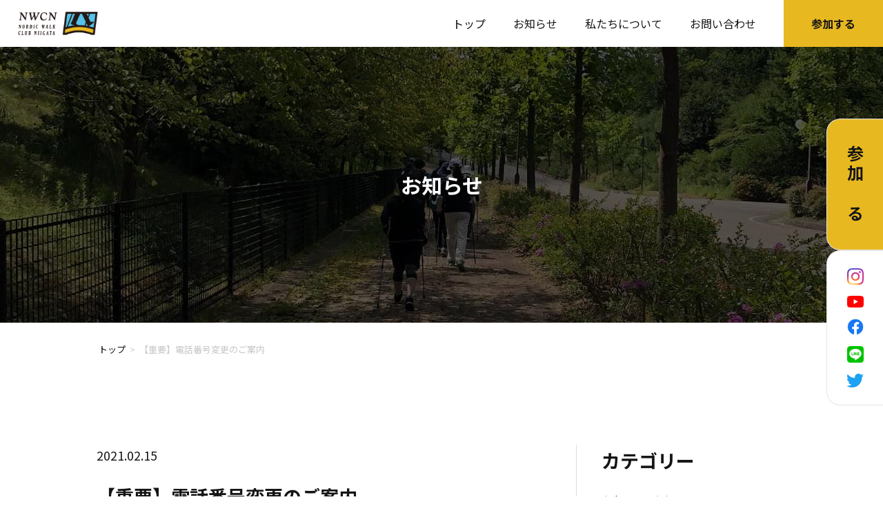

--- FILE ---
content_type: text/html; charset=UTF-8
request_url: https://www.nordic-walk-niigata.jp/info/174/
body_size: 11718
content:
<!DOCTYPE html>
<html lang="ja">
<head>
<!-- Google Tag Manager -->
<script>(function(w,d,s,l,i){w[l]=w[l]||[];w[l].push({'gtm.start':
new Date().getTime(),event:'gtm.js'});var f=d.getElementsByTagName(s)[0],
j=d.createElement(s),dl=l!='dataLayer'?'&l='+l:'';j.async=true;j.src=
'https://www.googletagmanager.com/gtm.js?id='+i+dl;f.parentNode.insertBefore(j,f);
})(window,document,'script','dataLayer','GTM-NSDGN3L');</script>
<!-- End Google Tag Manager -->
<meta charset="UTF-8">
<meta http-equiv="X-UA-Compatible" content="IE=edge">
<meta name='robots' content='index, follow, max-image-preview:large, max-snippet:-1, max-video-preview:-1' />

	<!-- This site is optimized with the Yoast SEO plugin v26.6 - https://yoast.com/wordpress/plugins/seo/ -->
	<title>【重要】電話番号変更のご案内 - お知らせ - ノルディック・ウォーククラブにいがた</title>
	<meta name="description" content="【重要】電話番号変更のご案内 - お知らせ - 健康の先には楽しみが広がります" />
	<link rel="canonical" href="https://www.nordic-walk-niigata.jp/info/174/" />
	<meta property="og:locale" content="ja_JP" />
	<meta property="og:type" content="article" />
	<meta property="og:title" content="【重要】電話番号変更のご案内 - お知らせ - ノルディック・ウォーククラブにいがた" />
	<meta property="og:description" content="【重要】電話番号変更のご案内 - お知らせ - 健康の先には楽しみが広がります" />
	<meta property="og:url" content="https://www.nordic-walk-niigata.jp/info/174/" />
	<meta property="og:site_name" content="ノルディック・ウォーククラブにいがた" />
	<meta property="article:published_time" content="2021-02-15T06:00:04+00:00" />
	<meta property="og:image" content="https://www.nordic-walk-niigata.jp/wp-content/uploads/2020/12/ogp_01.jpg" />
	<meta property="og:image:width" content="1200" />
	<meta property="og:image:height" content="630" />
	<meta property="og:image:type" content="image/jpeg" />
	<meta name="author" content="nordic-walk-niigata" />
	<meta name="twitter:card" content="summary_large_image" />
	<meta name="twitter:label1" content="執筆者" />
	<meta name="twitter:data1" content="nordic-walk-niigata" />
	<script type="application/ld+json" class="yoast-schema-graph">{"@context":"https://schema.org","@graph":[{"@type":"WebPage","@id":"https://www.nordic-walk-niigata.jp/info/174/","url":"https://www.nordic-walk-niigata.jp/info/174/","name":"【重要】電話番号変更のご案内 - お知らせ - ノルディック・ウォーククラブにいがた","isPartOf":{"@id":"https://www.nordic-walk-niigata.jp/#website"},"datePublished":"2021-02-15T06:00:04+00:00","author":{"@id":"https://www.nordic-walk-niigata.jp/#/schema/person/0050eba77f5866e13f213f868340a1dd"},"description":"【重要】電話番号変更のご案内 - お知らせ - 健康の先には楽しみが広がります","breadcrumb":{"@id":"https://www.nordic-walk-niigata.jp/info/174/#breadcrumb"},"inLanguage":"ja","potentialAction":[{"@type":"ReadAction","target":["https://www.nordic-walk-niigata.jp/info/174/"]}]},{"@type":"BreadcrumbList","@id":"https://www.nordic-walk-niigata.jp/info/174/#breadcrumb","itemListElement":[{"@type":"ListItem","position":1,"name":"ホーム","item":"https://www.nordic-walk-niigata.jp/"},{"@type":"ListItem","position":2,"name":"【重要】電話番号変更のご案内"}]},{"@type":"WebSite","@id":"https://www.nordic-walk-niigata.jp/#website","url":"https://www.nordic-walk-niigata.jp/","name":"ノルディック・ウォーククラブにいがた","description":"健康の先には楽しみが広がります","potentialAction":[{"@type":"SearchAction","target":{"@type":"EntryPoint","urlTemplate":"https://www.nordic-walk-niigata.jp/?s={search_term_string}"},"query-input":{"@type":"PropertyValueSpecification","valueRequired":true,"valueName":"search_term_string"}}],"inLanguage":"ja"},{"@type":"Person","@id":"https://www.nordic-walk-niigata.jp/#/schema/person/0050eba77f5866e13f213f868340a1dd","name":"nordic-walk-niigata"}]}</script>
	<!-- / Yoast SEO plugin. -->


<link rel="alternate" title="oEmbed (JSON)" type="application/json+oembed" href="https://www.nordic-walk-niigata.jp/wp-json/oembed/1.0/embed?url=https%3A%2F%2Fwww.nordic-walk-niigata.jp%2Finfo%2F174%2F" />
<link rel="alternate" title="oEmbed (XML)" type="text/xml+oembed" href="https://www.nordic-walk-niigata.jp/wp-json/oembed/1.0/embed?url=https%3A%2F%2Fwww.nordic-walk-niigata.jp%2Finfo%2F174%2F&#038;format=xml" />
<style id='wp-img-auto-sizes-contain-inline-css' type='text/css'>
img:is([sizes=auto i],[sizes^="auto," i]){contain-intrinsic-size:3000px 1500px}
/*# sourceURL=wp-img-auto-sizes-contain-inline-css */
</style>
<link rel='stylesheet' id='sbi_styles-css' href='https://www.nordic-walk-niigata.jp/wp-content/plugins/instagram-feed-pro/css/sbi-styles.min.css?ver=6.9.0' type='text/css' media='all' />
<style id='wp-emoji-styles-inline-css' type='text/css'>

	img.wp-smiley, img.emoji {
		display: inline !important;
		border: none !important;
		box-shadow: none !important;
		height: 1em !important;
		width: 1em !important;
		margin: 0 0.07em !important;
		vertical-align: -0.1em !important;
		background: none !important;
		padding: 0 !important;
	}
/*# sourceURL=wp-emoji-styles-inline-css */
</style>
<style id='wp-block-library-inline-css' type='text/css'>
:root{--wp-block-synced-color:#7a00df;--wp-block-synced-color--rgb:122,0,223;--wp-bound-block-color:var(--wp-block-synced-color);--wp-editor-canvas-background:#ddd;--wp-admin-theme-color:#007cba;--wp-admin-theme-color--rgb:0,124,186;--wp-admin-theme-color-darker-10:#006ba1;--wp-admin-theme-color-darker-10--rgb:0,107,160.5;--wp-admin-theme-color-darker-20:#005a87;--wp-admin-theme-color-darker-20--rgb:0,90,135;--wp-admin-border-width-focus:2px}@media (min-resolution:192dpi){:root{--wp-admin-border-width-focus:1.5px}}.wp-element-button{cursor:pointer}:root .has-very-light-gray-background-color{background-color:#eee}:root .has-very-dark-gray-background-color{background-color:#313131}:root .has-very-light-gray-color{color:#eee}:root .has-very-dark-gray-color{color:#313131}:root .has-vivid-green-cyan-to-vivid-cyan-blue-gradient-background{background:linear-gradient(135deg,#00d084,#0693e3)}:root .has-purple-crush-gradient-background{background:linear-gradient(135deg,#34e2e4,#4721fb 50%,#ab1dfe)}:root .has-hazy-dawn-gradient-background{background:linear-gradient(135deg,#faaca8,#dad0ec)}:root .has-subdued-olive-gradient-background{background:linear-gradient(135deg,#fafae1,#67a671)}:root .has-atomic-cream-gradient-background{background:linear-gradient(135deg,#fdd79a,#004a59)}:root .has-nightshade-gradient-background{background:linear-gradient(135deg,#330968,#31cdcf)}:root .has-midnight-gradient-background{background:linear-gradient(135deg,#020381,#2874fc)}:root{--wp--preset--font-size--normal:16px;--wp--preset--font-size--huge:42px}.has-regular-font-size{font-size:1em}.has-larger-font-size{font-size:2.625em}.has-normal-font-size{font-size:var(--wp--preset--font-size--normal)}.has-huge-font-size{font-size:var(--wp--preset--font-size--huge)}.has-text-align-center{text-align:center}.has-text-align-left{text-align:left}.has-text-align-right{text-align:right}.has-fit-text{white-space:nowrap!important}#end-resizable-editor-section{display:none}.aligncenter{clear:both}.items-justified-left{justify-content:flex-start}.items-justified-center{justify-content:center}.items-justified-right{justify-content:flex-end}.items-justified-space-between{justify-content:space-between}.screen-reader-text{border:0;clip-path:inset(50%);height:1px;margin:-1px;overflow:hidden;padding:0;position:absolute;width:1px;word-wrap:normal!important}.screen-reader-text:focus{background-color:#ddd;clip-path:none;color:#444;display:block;font-size:1em;height:auto;left:5px;line-height:normal;padding:15px 23px 14px;text-decoration:none;top:5px;width:auto;z-index:100000}html :where(.has-border-color){border-style:solid}html :where([style*=border-top-color]){border-top-style:solid}html :where([style*=border-right-color]){border-right-style:solid}html :where([style*=border-bottom-color]){border-bottom-style:solid}html :where([style*=border-left-color]){border-left-style:solid}html :where([style*=border-width]){border-style:solid}html :where([style*=border-top-width]){border-top-style:solid}html :where([style*=border-right-width]){border-right-style:solid}html :where([style*=border-bottom-width]){border-bottom-style:solid}html :where([style*=border-left-width]){border-left-style:solid}html :where(img[class*=wp-image-]){height:auto;max-width:100%}:where(figure){margin:0 0 1em}html :where(.is-position-sticky){--wp-admin--admin-bar--position-offset:var(--wp-admin--admin-bar--height,0px)}@media screen and (max-width:600px){html :where(.is-position-sticky){--wp-admin--admin-bar--position-offset:0px}}

/*# sourceURL=wp-block-library-inline-css */
</style><style id='global-styles-inline-css' type='text/css'>
:root{--wp--preset--aspect-ratio--square: 1;--wp--preset--aspect-ratio--4-3: 4/3;--wp--preset--aspect-ratio--3-4: 3/4;--wp--preset--aspect-ratio--3-2: 3/2;--wp--preset--aspect-ratio--2-3: 2/3;--wp--preset--aspect-ratio--16-9: 16/9;--wp--preset--aspect-ratio--9-16: 9/16;--wp--preset--color--black: #000000;--wp--preset--color--cyan-bluish-gray: #abb8c3;--wp--preset--color--white: #ffffff;--wp--preset--color--pale-pink: #f78da7;--wp--preset--color--vivid-red: #cf2e2e;--wp--preset--color--luminous-vivid-orange: #ff6900;--wp--preset--color--luminous-vivid-amber: #fcb900;--wp--preset--color--light-green-cyan: #7bdcb5;--wp--preset--color--vivid-green-cyan: #00d084;--wp--preset--color--pale-cyan-blue: #8ed1fc;--wp--preset--color--vivid-cyan-blue: #0693e3;--wp--preset--color--vivid-purple: #9b51e0;--wp--preset--gradient--vivid-cyan-blue-to-vivid-purple: linear-gradient(135deg,rgb(6,147,227) 0%,rgb(155,81,224) 100%);--wp--preset--gradient--light-green-cyan-to-vivid-green-cyan: linear-gradient(135deg,rgb(122,220,180) 0%,rgb(0,208,130) 100%);--wp--preset--gradient--luminous-vivid-amber-to-luminous-vivid-orange: linear-gradient(135deg,rgb(252,185,0) 0%,rgb(255,105,0) 100%);--wp--preset--gradient--luminous-vivid-orange-to-vivid-red: linear-gradient(135deg,rgb(255,105,0) 0%,rgb(207,46,46) 100%);--wp--preset--gradient--very-light-gray-to-cyan-bluish-gray: linear-gradient(135deg,rgb(238,238,238) 0%,rgb(169,184,195) 100%);--wp--preset--gradient--cool-to-warm-spectrum: linear-gradient(135deg,rgb(74,234,220) 0%,rgb(151,120,209) 20%,rgb(207,42,186) 40%,rgb(238,44,130) 60%,rgb(251,105,98) 80%,rgb(254,248,76) 100%);--wp--preset--gradient--blush-light-purple: linear-gradient(135deg,rgb(255,206,236) 0%,rgb(152,150,240) 100%);--wp--preset--gradient--blush-bordeaux: linear-gradient(135deg,rgb(254,205,165) 0%,rgb(254,45,45) 50%,rgb(107,0,62) 100%);--wp--preset--gradient--luminous-dusk: linear-gradient(135deg,rgb(255,203,112) 0%,rgb(199,81,192) 50%,rgb(65,88,208) 100%);--wp--preset--gradient--pale-ocean: linear-gradient(135deg,rgb(255,245,203) 0%,rgb(182,227,212) 50%,rgb(51,167,181) 100%);--wp--preset--gradient--electric-grass: linear-gradient(135deg,rgb(202,248,128) 0%,rgb(113,206,126) 100%);--wp--preset--gradient--midnight: linear-gradient(135deg,rgb(2,3,129) 0%,rgb(40,116,252) 100%);--wp--preset--font-size--small: 13px;--wp--preset--font-size--medium: 20px;--wp--preset--font-size--large: 36px;--wp--preset--font-size--x-large: 42px;--wp--preset--spacing--20: 0.44rem;--wp--preset--spacing--30: 0.67rem;--wp--preset--spacing--40: 1rem;--wp--preset--spacing--50: 1.5rem;--wp--preset--spacing--60: 2.25rem;--wp--preset--spacing--70: 3.38rem;--wp--preset--spacing--80: 5.06rem;--wp--preset--shadow--natural: 6px 6px 9px rgba(0, 0, 0, 0.2);--wp--preset--shadow--deep: 12px 12px 50px rgba(0, 0, 0, 0.4);--wp--preset--shadow--sharp: 6px 6px 0px rgba(0, 0, 0, 0.2);--wp--preset--shadow--outlined: 6px 6px 0px -3px rgb(255, 255, 255), 6px 6px rgb(0, 0, 0);--wp--preset--shadow--crisp: 6px 6px 0px rgb(0, 0, 0);}:where(.is-layout-flex){gap: 0.5em;}:where(.is-layout-grid){gap: 0.5em;}body .is-layout-flex{display: flex;}.is-layout-flex{flex-wrap: wrap;align-items: center;}.is-layout-flex > :is(*, div){margin: 0;}body .is-layout-grid{display: grid;}.is-layout-grid > :is(*, div){margin: 0;}:where(.wp-block-columns.is-layout-flex){gap: 2em;}:where(.wp-block-columns.is-layout-grid){gap: 2em;}:where(.wp-block-post-template.is-layout-flex){gap: 1.25em;}:where(.wp-block-post-template.is-layout-grid){gap: 1.25em;}.has-black-color{color: var(--wp--preset--color--black) !important;}.has-cyan-bluish-gray-color{color: var(--wp--preset--color--cyan-bluish-gray) !important;}.has-white-color{color: var(--wp--preset--color--white) !important;}.has-pale-pink-color{color: var(--wp--preset--color--pale-pink) !important;}.has-vivid-red-color{color: var(--wp--preset--color--vivid-red) !important;}.has-luminous-vivid-orange-color{color: var(--wp--preset--color--luminous-vivid-orange) !important;}.has-luminous-vivid-amber-color{color: var(--wp--preset--color--luminous-vivid-amber) !important;}.has-light-green-cyan-color{color: var(--wp--preset--color--light-green-cyan) !important;}.has-vivid-green-cyan-color{color: var(--wp--preset--color--vivid-green-cyan) !important;}.has-pale-cyan-blue-color{color: var(--wp--preset--color--pale-cyan-blue) !important;}.has-vivid-cyan-blue-color{color: var(--wp--preset--color--vivid-cyan-blue) !important;}.has-vivid-purple-color{color: var(--wp--preset--color--vivid-purple) !important;}.has-black-background-color{background-color: var(--wp--preset--color--black) !important;}.has-cyan-bluish-gray-background-color{background-color: var(--wp--preset--color--cyan-bluish-gray) !important;}.has-white-background-color{background-color: var(--wp--preset--color--white) !important;}.has-pale-pink-background-color{background-color: var(--wp--preset--color--pale-pink) !important;}.has-vivid-red-background-color{background-color: var(--wp--preset--color--vivid-red) !important;}.has-luminous-vivid-orange-background-color{background-color: var(--wp--preset--color--luminous-vivid-orange) !important;}.has-luminous-vivid-amber-background-color{background-color: var(--wp--preset--color--luminous-vivid-amber) !important;}.has-light-green-cyan-background-color{background-color: var(--wp--preset--color--light-green-cyan) !important;}.has-vivid-green-cyan-background-color{background-color: var(--wp--preset--color--vivid-green-cyan) !important;}.has-pale-cyan-blue-background-color{background-color: var(--wp--preset--color--pale-cyan-blue) !important;}.has-vivid-cyan-blue-background-color{background-color: var(--wp--preset--color--vivid-cyan-blue) !important;}.has-vivid-purple-background-color{background-color: var(--wp--preset--color--vivid-purple) !important;}.has-black-border-color{border-color: var(--wp--preset--color--black) !important;}.has-cyan-bluish-gray-border-color{border-color: var(--wp--preset--color--cyan-bluish-gray) !important;}.has-white-border-color{border-color: var(--wp--preset--color--white) !important;}.has-pale-pink-border-color{border-color: var(--wp--preset--color--pale-pink) !important;}.has-vivid-red-border-color{border-color: var(--wp--preset--color--vivid-red) !important;}.has-luminous-vivid-orange-border-color{border-color: var(--wp--preset--color--luminous-vivid-orange) !important;}.has-luminous-vivid-amber-border-color{border-color: var(--wp--preset--color--luminous-vivid-amber) !important;}.has-light-green-cyan-border-color{border-color: var(--wp--preset--color--light-green-cyan) !important;}.has-vivid-green-cyan-border-color{border-color: var(--wp--preset--color--vivid-green-cyan) !important;}.has-pale-cyan-blue-border-color{border-color: var(--wp--preset--color--pale-cyan-blue) !important;}.has-vivid-cyan-blue-border-color{border-color: var(--wp--preset--color--vivid-cyan-blue) !important;}.has-vivid-purple-border-color{border-color: var(--wp--preset--color--vivid-purple) !important;}.has-vivid-cyan-blue-to-vivid-purple-gradient-background{background: var(--wp--preset--gradient--vivid-cyan-blue-to-vivid-purple) !important;}.has-light-green-cyan-to-vivid-green-cyan-gradient-background{background: var(--wp--preset--gradient--light-green-cyan-to-vivid-green-cyan) !important;}.has-luminous-vivid-amber-to-luminous-vivid-orange-gradient-background{background: var(--wp--preset--gradient--luminous-vivid-amber-to-luminous-vivid-orange) !important;}.has-luminous-vivid-orange-to-vivid-red-gradient-background{background: var(--wp--preset--gradient--luminous-vivid-orange-to-vivid-red) !important;}.has-very-light-gray-to-cyan-bluish-gray-gradient-background{background: var(--wp--preset--gradient--very-light-gray-to-cyan-bluish-gray) !important;}.has-cool-to-warm-spectrum-gradient-background{background: var(--wp--preset--gradient--cool-to-warm-spectrum) !important;}.has-blush-light-purple-gradient-background{background: var(--wp--preset--gradient--blush-light-purple) !important;}.has-blush-bordeaux-gradient-background{background: var(--wp--preset--gradient--blush-bordeaux) !important;}.has-luminous-dusk-gradient-background{background: var(--wp--preset--gradient--luminous-dusk) !important;}.has-pale-ocean-gradient-background{background: var(--wp--preset--gradient--pale-ocean) !important;}.has-electric-grass-gradient-background{background: var(--wp--preset--gradient--electric-grass) !important;}.has-midnight-gradient-background{background: var(--wp--preset--gradient--midnight) !important;}.has-small-font-size{font-size: var(--wp--preset--font-size--small) !important;}.has-medium-font-size{font-size: var(--wp--preset--font-size--medium) !important;}.has-large-font-size{font-size: var(--wp--preset--font-size--large) !important;}.has-x-large-font-size{font-size: var(--wp--preset--font-size--x-large) !important;}
/*# sourceURL=global-styles-inline-css */
</style>

<style id='classic-theme-styles-inline-css' type='text/css'>
/*! This file is auto-generated */
.wp-block-button__link{color:#fff;background-color:#32373c;border-radius:9999px;box-shadow:none;text-decoration:none;padding:calc(.667em + 2px) calc(1.333em + 2px);font-size:1.125em}.wp-block-file__button{background:#32373c;color:#fff;text-decoration:none}
/*# sourceURL=/wp-includes/css/classic-themes.min.css */
</style>
<link rel='stylesheet' id='contact-form-7-css' href='https://www.nordic-walk-niigata.jp/wp-content/plugins/contact-form-7/includes/css/styles.css?ver=6.1.4' type='text/css' media='all' />
<link rel='stylesheet' id='theme-sanitize-css' href='https://www.nordic-walk-niigata.jp/wp-content/themes/nordic-walk-niigata/assets/css/sanitize.css?ver=6.9' type='text/css' media='all' />
<link rel='stylesheet' id='slick-theme.css-css' href='https://www.nordic-walk-niigata.jp/wp-content/themes/nordic-walk-niigata/assets/scripts/slick/slick-theme.css?ver=6.9' type='text/css' media='all' />
<link rel='stylesheet' id='module.css-css' href='https://www.nordic-walk-niigata.jp/wp-content/themes/nordic-walk-niigata/assets/css/module.css?ver=6.9' type='text/css' media='all' />
<link rel='stylesheet' id='theme-css' href='https://www.nordic-walk-niigata.jp/wp-content/themes/nordic-walk-niigata/style.css?ver=6.9' type='text/css' media='all' />
<link rel='stylesheet' id='entry-style-css' href='https://www.nordic-walk-niigata.jp/wp-content/themes/nordic-walk-niigata/assets/css/entry.css?ver=6.9' type='text/css' media='all' />
<script type="text/javascript" src="https://www.nordic-walk-niigata.jp/wp-includes/js/jquery/jquery.min.js?ver=3.7.1" id="jquery-core-js"></script>
<script type="text/javascript" src="https://www.nordic-walk-niigata.jp/wp-includes/js/jquery/jquery-migrate.min.js?ver=3.4.1" id="jquery-migrate-js"></script>
<link rel="https://api.w.org/" href="https://www.nordic-walk-niigata.jp/wp-json/" /><link rel="alternate" title="JSON" type="application/json" href="https://www.nordic-walk-niigata.jp/wp-json/wp/v2/posts/174" /><link rel="EditURI" type="application/rsd+xml" title="RSD" href="https://www.nordic-walk-niigata.jp/xmlrpc.php?rsd" />
<meta name="generator" content="WordPress 6.9" />
<link rel='shortlink' href='https://www.nordic-walk-niigata.jp/?p=174' />
<script src="https://ajaxzip3.github.io/ajaxzip3.js" charset="UTF-8"></script>
	<script>
	jQuery(function($){
	$('#zip').attr('onKeyUp', 'AjaxZip3.zip2addr(this,\'\',\'your-address\',\'your-address\');');
});</script><link rel="icon" href="https://www.nordic-walk-niigata.jp/wp-content/uploads/2020/11/cropped-favicon-32x32.png" sizes="32x32" />
<link rel="icon" href="https://www.nordic-walk-niigata.jp/wp-content/uploads/2020/11/cropped-favicon-192x192.png" sizes="192x192" />
<link rel="apple-touch-icon" href="https://www.nordic-walk-niigata.jp/wp-content/uploads/2020/11/cropped-favicon-180x180.png" />
<meta name="msapplication-TileImage" content="https://www.nordic-walk-niigata.jp/wp-content/uploads/2020/11/cropped-favicon-270x270.png" />
<script>
(function($){
var pcView = 1020,
    spView = 480,
    useIPhone  = navigator.userAgent.indexOf( 'iPhone' ) > 0,
    useIPod    = navigator.userAgent.indexOf( 'iPod' ) > 0,
    useAndroid = navigator.userAgent.indexOf( 'Android' ) > 0,
    isMobile   = navigator.userAgent.indexOf( 'Mobile' ) > 0,
    view       = ( useIPhone || useIPod || ( useAndroid && isMobile ) ) ? spView : pcView;

$('meta[name="viewport"]').remove();

if( false ) {
  $('head')
    .prepend('<meta name="viewport" content="width=' + view + '">')
    .append('<style>@-ms-viewport { width: device-width; } /* windows pc (IE) - DO NOT FIX */@media screen and (max-width: ' + pcView + 'px) {@-ms-viewport { width: ' + pcView + 'px; } /* for windows tablet */}@media screen and (max-width: ' + spView + 'px) {@-ms-viewport { width: ' + pcView + 'px; } /* for windows phone */}</style>');
} else {
  $('head')
    .prepend('<meta name="viewport" content="width=device-width, initial-scale=1">')
}
})(jQuery);
</script>

<link rel="preconnect" href="https://fonts.gstatic.com">
<link href="https://fonts.googleapis.com/css2?family=Noto+Sans+JP:wght@400;700&display=swap" rel="stylesheet">
<link href="https://fonts.googleapis.com/css2?family=Barlow:wght@400;700&display=swap" rel="stylesheet">

</head>

<body data-rsssl=1 class="wp-singular post-template-default single single-post postid-174 single-format-standard wp-theme-nordic-walk-niigata">
<!-- Google Tag Manager (noscript) -->
<noscript><iframe src="https://www.googletagmanager.com/ns.html?id=GTM-NSDGN3L"
height="0" width="0" style="display:none;visibility:hidden"></iframe></noscript>
<!-- End Google Tag Manager (noscript) -->

<div id="wrapper">

<div id="sp-menu">
	<nav id="sp-gnav-box">
    <div id="sp-site-logo" class="img-box">
      <a href="https://www.nordic-walk-niigata.jp/">
        <img
        class="ofi"
        srcset="https://www.nordic-walk-niigata.jp/wp-content/themes/nordic-walk-niigata/assets/images/common/h_site_logo_01.png 1x, https://www.nordic-walk-niigata.jp/wp-content/themes/nordic-walk-niigata/assets/images/common/h_site_logo_01@2x.png 2x"
        src="https://www.nordic-walk-niigata.jp/wp-content/themes/nordic-walk-niigata/assets/images/common/h_site_logo_01.png "
        alt="ノルディック・ウォーククラブにいがた"
        >
      </a>
    </div>
		<ul id="menu-sp-nav" class="menu"><li id="menu-item-17" class="menu-item menu-item-type-post_type menu-item-object-page menu-item-home menu-item-17"><a href="https://www.nordic-walk-niigata.jp/">トップ</a></li>
<li id="menu-item-18" class="menu-item menu-item-type-taxonomy menu-item-object-category current-post-ancestor current-menu-parent current-post-parent menu-item-18"><a href="https://www.nordic-walk-niigata.jp/info/">お知らせ</a></li>
<li id="menu-item-63" class="menu-item menu-item-type-post_type menu-item-object-page menu-item-63"><a href="https://www.nordic-walk-niigata.jp/about/">私たちについて</a></li>
<li id="menu-item-66" class="menu-item menu-item-type-custom menu-item-object-custom menu-item-66"><a href="#">イベントスケジュール</a></li>
<li id="menu-item-67" class="menu-item menu-item-type-custom menu-item-object-custom menu-item-67"><a href="#">グッズ</a></li>
<li id="menu-item-64" class="menu-item menu-item-type-post_type menu-item-object-page menu-item-64"><a href="https://www.nordic-walk-niigata.jp/contact/">お問い合わせ</a></li>
<li id="menu-item-62" class="menu-item menu-item-type-post_type menu-item-object-page menu-item-62"><a href="https://www.nordic-walk-niigata.jp/agreement/">規約</a></li>
</ul>  </nav>
    <ul id="sp-sns-list">
        <li class="sp-sns-item img-box">
      <a href="https://www.instagram.com/n.w.c.n/" target="_blank">
        <img class="ofi" src="https://www.nordic-walk-niigata.jp/wp-content/themes/nordic-walk-niigata/assets/images/common/icon_sns_instagram_01.svg" alt="Instagram">
      </a>
    </li>
            <li class="sp-sns-item img-box">
      <a href="https://www.youtube.com/channel/UCefNXbyh6IrlhNEKEIUINcQ" target="_blank">
        <img class="ofi" src="https://www.nordic-walk-niigata.jp/wp-content/themes/nordic-walk-niigata/assets/images/common/icon_sns_youtube_01.svg" alt="YouTube">
      </a>
    </li>
            <li class="sp-sns-item img-box">
      <a href="https://www.facebook.com/pages/category/Sports-Club/%E3%83%8E%E3%83%AB%E3%83%87%E3%82%A3%E3%83%83%E3%82%AF%E3%82%A6%E3%82%A9%E3%83%BC%E3%82%AF%E3%82%AF%E3%83%A9%E3%83%96%E3%81%AB%E3%81%84%E3%81%8C%E3%81%9F-108761557235632/" target="_blank">
        <img class="ofi" src="https://www.nordic-walk-niigata.jp/wp-content/themes/nordic-walk-niigata/assets/images/common/icon_sns_facebook_01.svg" alt="Facebook">
      </a>
    </li>
            <li class="sp-sns-item img-box">
      <a href="https://lin.ee/HaInJJy" target="_blank">
        <img class="ofi" src="https://www.nordic-walk-niigata.jp/wp-content/themes/nordic-walk-niigata/assets/images/common/icon_sns_line_01.svg" alt="LINE">
      </a>
    </li>
            <li class="sp-sns-item img-box">
      <a href="https://twitter.com/nw_niigata" target="_blank">
        <img class="ofi" src="https://www.nordic-walk-niigata.jp/wp-content/themes/nordic-walk-niigata/assets/images/common/icon_sns_twitter_01.svg" alt="Twitter">
      </a>
    </li>
      </ul>
</div>

<div id="side-btn-box">
  <div id="side-contact-box">
    <a href="https://www.nordic-walk-niigata.jp#top-calendar">
      <span>
        参加する
      </span>
    </a>
  </div>
  <ul id="side-sns-list">
        <li class="side-sns-item img-box">
      <a href="https://www.instagram.com/n.w.c.n/" target="_blank">
        <img class="ofi" src="https://www.nordic-walk-niigata.jp/wp-content/themes/nordic-walk-niigata/assets/images/common/icon_sns_instagram_01.svg" alt="Instagram">
      </a>
    </li>
            <li class="side-sns-item img-box">
      <a href="https://www.youtube.com/channel/UCefNXbyh6IrlhNEKEIUINcQ" target="_blank">
        <img class="ofi" src="https://www.nordic-walk-niigata.jp/wp-content/themes/nordic-walk-niigata/assets/images/common/icon_sns_youtube_01.svg" alt="YouTube">
      </a>
    </li>
            <li class="side-sns-item img-box">
      <a href="https://www.facebook.com/pages/category/Sports-Club/%E3%83%8E%E3%83%AB%E3%83%87%E3%82%A3%E3%83%83%E3%82%AF%E3%82%A6%E3%82%A9%E3%83%BC%E3%82%AF%E3%82%AF%E3%83%A9%E3%83%96%E3%81%AB%E3%81%84%E3%81%8C%E3%81%9F-108761557235632/" target="_blank">
        <img class="ofi" src="https://www.nordic-walk-niigata.jp/wp-content/themes/nordic-walk-niigata/assets/images/common/icon_sns_facebook_01.svg" alt="Facebook">
      </a>
    </li>
            <li class="side-sns-item img-box">
      <a href="https://lin.ee/HaInJJy" target="_blank">
        <img class="ofi" src="https://www.nordic-walk-niigata.jp/wp-content/themes/nordic-walk-niigata/assets/images/common/icon_sns_line_01.svg" alt="LINE">
      </a>
    </li>
            <li class="side-sns-item img-box">
      <a href="https://twitter.com/nw_niigata" target="_blank">
        <img class="ofi" src="https://www.nordic-walk-niigata.jp/wp-content/themes/nordic-walk-niigata/assets/images/common/icon_sns_twitter_01.svg" alt="Twitter">
      </a>
    </li>
      </ul>
</div>

<header id="header" class="h-fixed">
  <div id="h-inner">
    <div id="h-left">
      <div id="h-site-logo">
        <h2 class="img-box">
          <a href="https://www.nordic-walk-niigata.jp/">
            <img
            class="ofi"
            srcset="https://www.nordic-walk-niigata.jp/wp-content/themes/nordic-walk-niigata/assets/images/common/h_site_logo_01.png 1x, https://www.nordic-walk-niigata.jp/wp-content/themes/nordic-walk-niigata/assets/images/common/h_site_logo_01@2x.png 2x"
            src="https://www.nordic-walk-niigata.jp/wp-content/themes/nordic-walk-niigata/assets/images/common/h_site_logo_01.png "
            alt="ノルディック・ウォーククラブにいがた"
            >
          </a>
        </h2>
      </div>
    </div>
    <div id="h-right">
      <nav id="h-gnav-box">
        <ul id="menu-header-nav" class="menu"><li id="menu-item-15" class="menu-item menu-item-type-post_type menu-item-object-page menu-item-home menu-item-15"><a href="https://www.nordic-walk-niigata.jp/">トップ</a></li>
<li id="menu-item-16" class="menu-item menu-item-type-taxonomy menu-item-object-category current-post-ancestor current-menu-parent current-post-parent menu-item-16"><a href="https://www.nordic-walk-niigata.jp/info/">お知らせ</a></li>
<li id="menu-item-42" class="menu-item menu-item-type-post_type menu-item-object-page menu-item-42"><a href="https://www.nordic-walk-niigata.jp/about/">私たちについて</a></li>
<li id="menu-item-43" class="menu-item menu-item-type-post_type menu-item-object-page menu-item-43"><a href="https://www.nordic-walk-niigata.jp/contact/">お問い合わせ</a></li>
<li id="menu-item-44" class="menu-item menu-item-type-custom menu-item-object-custom menu-item-44"><a href="/#top-calendar">参加する</a></li>
</ul>      </nav>
    </div>
  </div>
</header>

<div id="btn-hamburger">
  <span class="border"></span>
  <span class="border"></span>
  <span class="border"></span>
</div>

<main>

<div id="page-mainvisual">
  <div class="mv-inner">
    <div class="content-width">
      <div class="mv-ttl-box">
        <h2 class="mv-ttl">
          <span>
            お知らせ
          </span>
        </h2>
      </div>
    </div>
  </div>
</div>

<div class="breadcrumbs">
	<div class="content-width">
		<!-- Breadcrumb NavXT 7.5.0 -->
<span property="itemListElement" typeof="ListItem"><a property="item" typeof="WebPage" title="ノルディック・ウォーククラブにいがたへ移動" href="https://www.nordic-walk-niigata.jp" class="home"><span property="name">トップ</span></a><meta property="position" content="1"></span> &gt; <span property="itemListElement" typeof="ListItem"><span property="name">【重要】電話番号変更のご案内</span><meta property="position" content="2"></span>	</div>
</div>

<div id="entry-container">
  <div class="entry-inner">
    <div class="content-width">

      <article id="entry-article">
                
        <div class="date">
          <time datetime="2021.02.15">
            2021.02.15          </time>
        </div>
        <h2 class="entry-ttl">
          【重要】電話番号変更のご案内        </h2>
        <div class="cats label-list">
                    <a class="cat label-item label-outline" href="https://www.nordic-walk-niigata.jp/info/">
            お知らせ          </a>
                  </div>
        
        <section class="entry-content">
          <p>平素よりノルディック・ウォーククラブにいがたをご愛顧いただき、誠にありがとうございます。<br />
この度、当クラブの電話番号が変更となりますのでお知らせいたします。</p>
<p>旧電話便号：0120-370-915</p>
<p><strong>新電話番号：025-378-5228</strong></p>
<p>変更日：令和３年２月２０日(土）※この日以降、旧電話番号にお掛けいただいても繋がりません</p>
<p>お手数をお掛けし、誠に恐縮でございますが、<br />
電話番号のお控え等、ご訂正いただきますようお願い申し上げます。<br />
なお、住所に変更はございません。</p>
<p>ご不明な点などございましたら、ご遠慮なくお問い合わせください。</p>
        </section>

                
        <!--
                        <div id="adjacent-news-box">
          <div id="prev-news" class="adjacent-news">
                        <p class="adjacent-head">
              <span>
                前の記事
              </span>
            </p>
            <a href="https://www.nordic-walk-niigata.jp/info/161/" class="adjacent-news-inner">
              <div class="img-box">
                                <img src="https://placehold.jp/cccccc/999999/280x200.png?text=NoImage%0A280%20x%20200" alt="新年のご挨拶">
              </div>
              <h2 class="ttl">
                新年のご挨拶              </h2>
            </a>
                      </div>

          <div id="next-news" class="adjacent-news">
                        <p class="adjacent-head">
              <span>
                次の記事
              </span>
            </p>
            <a href="https://www.nordic-walk-niigata.jp/info/250/" class="adjacent-news-inner">
              <h2 class="ttl">
                イベントのご案内              </h2>
              <div class="img-box">
                                <img class="ofi" src="https://www.nordic-walk-niigata.jp/wp-content/uploads/2022/05/0d40a5e4a645fc6b96e767d64ac0878e-1.png" alt="イベントのご案内">
              </div>
            </a>
                      </div>
        </div>
        -->

      </article>
      <aside id="entry-sidebar">
  <div id="sidebar-cat-box">
    <h2 class="sidebar-head">
      <span>
        カテゴリー
      </span>
    </h2>
    <ul id="sidebar-cat-list">
                  <li class="sidebar-cat-item">
        <a href="https://www.nordic-walk-niigata.jp/info/">
          お知らせ (8)
        </a>
      </li>
          </ul>
  </div>

  <div id="sidebar-news-box">
    <h2 class="sidebar-head">
      <span>
        新着記事
      </span>
    </h2>
    <ul id="sidebar-news-list">
                        <li class="sidebar-news-item">
        <div class="left thumb img-box">
          <a class="img-box" href="https://www.nordic-walk-niigata.jp/info/310/">
                        <img
            src="https://www.nordic-walk-niigata.jp/wp-content/uploads/2022/09/eb239c0969efb6ed635307d70d06f598.jpg"
            alt="イベントのご案内in五頭温泉郷"
            class="ofi"
            >
          </a>
        </div>
        <div class="right sidebar-news-body">
          <h3 class="ttl">
            <a href="https://www.nordic-walk-niigata.jp/info/310/">
              イベントのご案内in五頭温泉郷            </a>
          </h3>
          <div class="date">
            <time datetime="2022.09.16">
              2022.09.16            </time>
          </div>
        </div>
      </li>
            <li class="sidebar-news-item">
        <div class="left thumb img-box">
          <a class="img-box" href="https://www.nordic-walk-niigata.jp/info/294/">
                        <img
            src="https://www.nordic-walk-niigata.jp/wp-content/uploads/2022/09/749ab304db1efff23e0002d9b8cbd2af.jpg"
            alt="イベントのお知らせin県庁"
            class="ofi"
            >
          </a>
        </div>
        <div class="right sidebar-news-body">
          <h3 class="ttl">
            <a href="https://www.nordic-walk-niigata.jp/info/294/">
              イベントのお知らせin県庁            </a>
          </h3>
          <div class="date">
            <time datetime="2022.09.13">
              2022.09.13            </time>
          </div>
        </div>
      </li>
            <li class="sidebar-news-item">
        <div class="left thumb img-box">
          <a class="img-box" href="https://www.nordic-walk-niigata.jp/info/250/">
                        <img
            src="https://www.nordic-walk-niigata.jp/wp-content/uploads/2022/05/0d40a5e4a645fc6b96e767d64ac0878e-1.png"
            alt="イベントのご案内"
            class="ofi"
            >
          </a>
        </div>
        <div class="right sidebar-news-body">
          <h3 class="ttl">
            <a href="https://www.nordic-walk-niigata.jp/info/250/">
              イベントのご案内            </a>
          </h3>
          <div class="date">
            <time datetime="2022.05.21">
              2022.05.21            </time>
          </div>
        </div>
      </li>
            <li class="sidebar-news-item">
        <div class="left thumb img-box">
          <a class="img-box" href="https://www.nordic-walk-niigata.jp/info/174/">
                        <img
            src="https://www.nordic-walk-niigata.jp/wp-content/themes/nordic-walk-niigata/assets/images/common/noimage.svg"
            alt="【重要】電話番号変更のご案内"
            class="ofi"
            >
          </a>
        </div>
        <div class="right sidebar-news-body">
          <h3 class="ttl">
            <a href="https://www.nordic-walk-niigata.jp/info/174/">
              【重要】電話番号変更のご案内            </a>
          </h3>
          <div class="date">
            <time datetime="2021.02.15">
              2021.02.15            </time>
          </div>
        </div>
      </li>
            <li class="sidebar-news-item">
        <div class="left thumb img-box">
          <a class="img-box" href="https://www.nordic-walk-niigata.jp/info/161/">
                        <img
            src="https://www.nordic-walk-niigata.jp/wp-content/themes/nordic-walk-niigata/assets/images/common/noimage.svg"
            alt="新年のご挨拶"
            class="ofi"
            >
          </a>
        </div>
        <div class="right sidebar-news-body">
          <h3 class="ttl">
            <a href="https://www.nordic-walk-niigata.jp/info/161/">
              新年のご挨拶            </a>
          </h3>
          <div class="date">
            <time datetime="2021.01.05">
              2021.01.05            </time>
          </div>
        </div>
      </li>
                </ul>
  </div>

</aside>    </div>
  </div>
</div>

<div id="footer-large-btns">
  <a href="https://www.nordic-walk-niigata.jp/contact/" class="btn-left">
    <span class="larger-xl">
      お問い合わせ & よくある質問
    </span>
    <span class="lower-xl">
      お問い合わせ<br>&<br>よくある質問
    </span>
  </a>
  <a href="https://www.nordic-walk-niigata.jp#top-calendar" class="btn-right">
    <span>
      参加する
    </span>
  </a>
</div>

</main>

<div id="bottom-cta-box">
  <div id="cta-box-left">
    <a href="https://www.nordic-walk-niigata.jp/contact/">
      お問い合わせ
    </a>
  </div>
  <div id="cta-box-right">
    <a href="https://www.nordic-walk-niigata.jp#top-calendar">
      参加する
    </a>
  </div>
</div>

<footer id="footer">
  <div id="f-inner">
    <div class="content-width">
      <div id="f-left">
        <h2 id="f-site-logo" class="img-box">
          <a href="https://www.nordic-walk-niigata.jp/">
            <img
            class="ofi"
            srcset="https://www.nordic-walk-niigata.jp/wp-content/themes/nordic-walk-niigata/assets/images/common/f_site_logo_01.png 1x, https://www.nordic-walk-niigata.jp/wp-content/themes/nordic-walk-niigata/assets/images/common/f_site_logo_01@2x.png 2x"
            src="https://www.nordic-walk-niigata.jp/wp-content/themes/nordic-walk-niigata/assets/images/common/f_site_logo_01.png "
            alt="ノルディック・ウォーククラブにいがた"
            >
          </a>
        </h2>
                <div id="f-corp-ttl">
          <span>
            ノルディック・ウォーククラブにいがた
          </span>
        </div>
        <div id="f-corp-address">
          <span class="pc-only">
            〒950-1151 新潟県新潟市中央区湖南27-7<br>
          </span>
          <span class="sp-only">
            〒950-1151<br>新潟県新潟市中央区湖南27-7<br>
          </span>
          <span class="barlow">
            TEL. 025-378-5228（09:00-18:00）
          </span>
        </div>
                <ul id="f-sns-list">
                    <li class="f-sns-item img-box">
            <a href="https://www.instagram.com/n.w.c.n/" target="_blank">
              <img class="ofi" src="https://www.nordic-walk-niigata.jp/wp-content/themes/nordic-walk-niigata/assets/images/common/icon_sns_instagram_01.svg" alt="Instagram">
            </a>
          </li>
                              <li class="f-sns-item img-box">
            <a href="https://www.youtube.com/channel/UCefNXbyh6IrlhNEKEIUINcQ" target="_blank">
              <img class="ofi" src="https://www.nordic-walk-niigata.jp/wp-content/themes/nordic-walk-niigata/assets/images/common/icon_sns_youtube_01.svg" alt="YouTube">
            </a>
          </li>
                              <li class="f-sns-item img-box">
            <a href="https://www.facebook.com/pages/category/Sports-Club/%E3%83%8E%E3%83%AB%E3%83%87%E3%82%A3%E3%83%83%E3%82%AF%E3%82%A6%E3%82%A9%E3%83%BC%E3%82%AF%E3%82%AF%E3%83%A9%E3%83%96%E3%81%AB%E3%81%84%E3%81%8C%E3%81%9F-108761557235632/" target="_blank">
              <img class="ofi" src="https://www.nordic-walk-niigata.jp/wp-content/themes/nordic-walk-niigata/assets/images/common/icon_sns_facebook_01.svg" alt="Facebook">
            </a>
          </li>
                              <li class="f-sns-item img-box">
            <a href="https://lin.ee/HaInJJy" target="_blank">
              <img class="ofi" src="https://www.nordic-walk-niigata.jp/wp-content/themes/nordic-walk-niigata/assets/images/common/icon_sns_line_01.svg" alt="LINE">
            </a>
          </li>
                              <li class="f-sns-item img-box">
            <a href="https://twitter.com/nw_niigata" target="_blank">
              <img class="ofi" src="https://www.nordic-walk-niigata.jp/wp-content/themes/nordic-walk-niigata/assets/images/common/icon_sns_twitter_01.svg" alt="Twitter">
            </a>
          </li>
                  </ul>
      </div>
      <div id="f-right">
        <ul id="menu-footer-navigation" class="menu"><li id="menu-item-47" class="menu-item menu-item-type-post_type menu-item-object-page menu-item-home menu-item-47"><a href="https://www.nordic-walk-niigata.jp/">トップ</a></li>
<li id="menu-item-46" class="menu-item menu-item-type-taxonomy menu-item-object-category current-post-ancestor current-menu-parent current-post-parent menu-item-46"><a href="https://www.nordic-walk-niigata.jp/info/">お知らせ</a></li>
<li id="menu-item-49" class="menu-item menu-item-type-post_type menu-item-object-page menu-item-49"><a href="https://www.nordic-walk-niigata.jp/about/">私たちについて</a></li>
<li id="menu-item-50" class="menu-item menu-item-type-custom menu-item-object-custom menu-item-50"><a href="/#top-calendar">イベントスケジュール</a></li>
<li id="menu-item-51" class="menu-item menu-item-type-custom menu-item-object-custom menu-item-51"><a href="/#top-goods">グッズ</a></li>
<li id="menu-item-48" class="menu-item menu-item-type-post_type menu-item-object-page menu-item-48"><a href="https://www.nordic-walk-niigata.jp/contact/">お問い合わせ&#038;よくある質問</a></li>
</ul>        <div id="copyright">
          <span class="barlow">
            &copy; NORDIC WALK CLUB NIIGATA
          </span>
        </div>
      </div>
    </div>
  </div>

</footer>

</div>

<script type="speculationrules">
{"prefetch":[{"source":"document","where":{"and":[{"href_matches":"/*"},{"not":{"href_matches":["/wp-*.php","/wp-admin/*","/wp-content/uploads/*","/wp-content/*","/wp-content/plugins/*","/wp-content/themes/nordic-walk-niigata/*","/*\\?(.+)"]}},{"not":{"selector_matches":"a[rel~=\"nofollow\"]"}},{"not":{"selector_matches":".no-prefetch, .no-prefetch a"}}]},"eagerness":"conservative"}]}
</script>
<!-- Custom Feeds for Instagram JS -->
<script type="text/javascript">
var sbiajaxurl = "https://www.nordic-walk-niigata.jp/wp-admin/admin-ajax.php";

</script>
<script type="text/javascript" src="https://www.nordic-walk-niigata.jp/wp-includes/js/dist/hooks.min.js?ver=dd5603f07f9220ed27f1" id="wp-hooks-js"></script>
<script type="text/javascript" src="https://www.nordic-walk-niigata.jp/wp-includes/js/dist/i18n.min.js?ver=c26c3dc7bed366793375" id="wp-i18n-js"></script>
<script type="text/javascript" id="wp-i18n-js-after">
/* <![CDATA[ */
wp.i18n.setLocaleData( { 'text direction\u0004ltr': [ 'ltr' ] } );
//# sourceURL=wp-i18n-js-after
/* ]]> */
</script>
<script type="text/javascript" src="https://www.nordic-walk-niigata.jp/wp-content/plugins/contact-form-7/includes/swv/js/index.js?ver=6.1.4" id="swv-js"></script>
<script type="text/javascript" id="contact-form-7-js-translations">
/* <![CDATA[ */
( function( domain, translations ) {
	var localeData = translations.locale_data[ domain ] || translations.locale_data.messages;
	localeData[""].domain = domain;
	wp.i18n.setLocaleData( localeData, domain );
} )( "contact-form-7", {"translation-revision-date":"2025-11-30 08:12:23+0000","generator":"GlotPress\/4.0.3","domain":"messages","locale_data":{"messages":{"":{"domain":"messages","plural-forms":"nplurals=1; plural=0;","lang":"ja_JP"},"This contact form is placed in the wrong place.":["\u3053\u306e\u30b3\u30f3\u30bf\u30af\u30c8\u30d5\u30a9\u30fc\u30e0\u306f\u9593\u9055\u3063\u305f\u4f4d\u7f6e\u306b\u7f6e\u304b\u308c\u3066\u3044\u307e\u3059\u3002"],"Error:":["\u30a8\u30e9\u30fc:"]}},"comment":{"reference":"includes\/js\/index.js"}} );
//# sourceURL=contact-form-7-js-translations
/* ]]> */
</script>
<script type="text/javascript" id="contact-form-7-js-before">
/* <![CDATA[ */
var wpcf7 = {
    "api": {
        "root": "https:\/\/www.nordic-walk-niigata.jp\/wp-json\/",
        "namespace": "contact-form-7\/v1"
    }
};
//# sourceURL=contact-form-7-js-before
/* ]]> */
</script>
<script type="text/javascript" src="https://www.nordic-walk-niigata.jp/wp-content/plugins/contact-form-7/includes/js/index.js?ver=6.1.4" id="contact-form-7-js"></script>
<script type="text/javascript" src="https://www.nordic-walk-niigata.jp/wp-content/themes/nordic-walk-niigata/assets/scripts/slick/slick.min.js?ver=6.9" id="slick.min.js-js"></script>
<script type="text/javascript" src="https://www.nordic-walk-niigata.jp/wp-content/themes/nordic-walk-niigata/assets/scripts/jquery.matchHeight-min.js?ver=6.9" id="jquery.matchHeight-min.js-js"></script>
<script type="text/javascript" src="https://www.nordic-walk-niigata.jp/wp-content/themes/nordic-walk-niigata/assets/scripts/myscripts.js?ver=6.9" id="myscripts.js-js"></script>
<script type="text/javascript" src="https://www.nordic-walk-niigata.jp/wp-content/themes/nordic-walk-niigata/assets/scripts/ofi.min.js?ver=6.9" id="ofi.min.js-js"></script>
<script id="wp-emoji-settings" type="application/json">
{"baseUrl":"https://s.w.org/images/core/emoji/17.0.2/72x72/","ext":".png","svgUrl":"https://s.w.org/images/core/emoji/17.0.2/svg/","svgExt":".svg","source":{"concatemoji":"https://www.nordic-walk-niigata.jp/wp-includes/js/wp-emoji-release.min.js?ver=6.9"}}
</script>
<script type="module">
/* <![CDATA[ */
/*! This file is auto-generated */
const a=JSON.parse(document.getElementById("wp-emoji-settings").textContent),o=(window._wpemojiSettings=a,"wpEmojiSettingsSupports"),s=["flag","emoji"];function i(e){try{var t={supportTests:e,timestamp:(new Date).valueOf()};sessionStorage.setItem(o,JSON.stringify(t))}catch(e){}}function c(e,t,n){e.clearRect(0,0,e.canvas.width,e.canvas.height),e.fillText(t,0,0);t=new Uint32Array(e.getImageData(0,0,e.canvas.width,e.canvas.height).data);e.clearRect(0,0,e.canvas.width,e.canvas.height),e.fillText(n,0,0);const a=new Uint32Array(e.getImageData(0,0,e.canvas.width,e.canvas.height).data);return t.every((e,t)=>e===a[t])}function p(e,t){e.clearRect(0,0,e.canvas.width,e.canvas.height),e.fillText(t,0,0);var n=e.getImageData(16,16,1,1);for(let e=0;e<n.data.length;e++)if(0!==n.data[e])return!1;return!0}function u(e,t,n,a){switch(t){case"flag":return n(e,"\ud83c\udff3\ufe0f\u200d\u26a7\ufe0f","\ud83c\udff3\ufe0f\u200b\u26a7\ufe0f")?!1:!n(e,"\ud83c\udde8\ud83c\uddf6","\ud83c\udde8\u200b\ud83c\uddf6")&&!n(e,"\ud83c\udff4\udb40\udc67\udb40\udc62\udb40\udc65\udb40\udc6e\udb40\udc67\udb40\udc7f","\ud83c\udff4\u200b\udb40\udc67\u200b\udb40\udc62\u200b\udb40\udc65\u200b\udb40\udc6e\u200b\udb40\udc67\u200b\udb40\udc7f");case"emoji":return!a(e,"\ud83e\u1fac8")}return!1}function f(e,t,n,a){let r;const o=(r="undefined"!=typeof WorkerGlobalScope&&self instanceof WorkerGlobalScope?new OffscreenCanvas(300,150):document.createElement("canvas")).getContext("2d",{willReadFrequently:!0}),s=(o.textBaseline="top",o.font="600 32px Arial",{});return e.forEach(e=>{s[e]=t(o,e,n,a)}),s}function r(e){var t=document.createElement("script");t.src=e,t.defer=!0,document.head.appendChild(t)}a.supports={everything:!0,everythingExceptFlag:!0},new Promise(t=>{let n=function(){try{var e=JSON.parse(sessionStorage.getItem(o));if("object"==typeof e&&"number"==typeof e.timestamp&&(new Date).valueOf()<e.timestamp+604800&&"object"==typeof e.supportTests)return e.supportTests}catch(e){}return null}();if(!n){if("undefined"!=typeof Worker&&"undefined"!=typeof OffscreenCanvas&&"undefined"!=typeof URL&&URL.createObjectURL&&"undefined"!=typeof Blob)try{var e="postMessage("+f.toString()+"("+[JSON.stringify(s),u.toString(),c.toString(),p.toString()].join(",")+"));",a=new Blob([e],{type:"text/javascript"});const r=new Worker(URL.createObjectURL(a),{name:"wpTestEmojiSupports"});return void(r.onmessage=e=>{i(n=e.data),r.terminate(),t(n)})}catch(e){}i(n=f(s,u,c,p))}t(n)}).then(e=>{for(const n in e)a.supports[n]=e[n],a.supports.everything=a.supports.everything&&a.supports[n],"flag"!==n&&(a.supports.everythingExceptFlag=a.supports.everythingExceptFlag&&a.supports[n]);var t;a.supports.everythingExceptFlag=a.supports.everythingExceptFlag&&!a.supports.flag,a.supports.everything||((t=a.source||{}).concatemoji?r(t.concatemoji):t.wpemoji&&t.twemoji&&(r(t.twemoji),r(t.wpemoji)))});
//# sourceURL=https://www.nordic-walk-niigata.jp/wp-includes/js/wp-emoji-loader.min.js
/* ]]> */
</script>
<script>
if( objectFitImages ) objectFitImages('img.thumbnail-with-fitted');
</script>
<script>objectFitImages( 'img.ofi' );</script>

</body>
</html>

--- FILE ---
content_type: text/css
request_url: https://www.nordic-walk-niigata.jp/wp-content/themes/nordic-walk-niigata/assets/css/module.css?ver=6.9
body_size: 4667
content:
@charset "UTF-8";
/*
=============== common ===============
*/
* {
  max-height: 999999px;
}

html {
  font-size: 62.5%;
}

body {
  background-color: #fff;
  font-size: 1.8rem;
  font-weight: 400;
  line-height: 1.72;
  letter-spacing: 0;
  font-family: 'Noto Sans JP', sans-serif;
  color: #151515;
}

ul, ol, li {
  margin: 0;
  padding: 0;
  list-style: none;
}

@media screen and (min-width: 768px) {
  .sp-only {
    display: none !important;
  }
}

@media screen and (max-width: 767px) {
  .pc-only {
    display: none !important;
  }
}

/*
=============== google font ===============
*/
.notoserif {
  font-family: 'Noto Serif JP', serif;
}

.barlow {
  font-family: 'Barlow', sans-serif;
}

img, iframe {
  max-width: 100%;
}

.img-box {
  font-size: 0;
  line-height: 1;
  text-align: center;
}

.ofi {
  -o-object-fit: cover;
  object-fit: cover;
  font-family: 'object-fit: cover;';
}

a {
  color: inherit;
  -webkit-transition: opacity ease .5s;
  transition: opacity ease .5s;
  text-decoration: none;
}

a:focus {
  outline: none;
}

a:active, a:hover {
  text-decoration: none;
  opacity: 0.7;
}

a.underline {
  text-decoration: underline;
}

a.img-box {
  max-width: 100%;
  display: inline-block;
  vertical-align: top;
  -webkit-transition: opacity ease .5s;
  transition: opacity ease .5s;
}

a.tel {
  opacity: 1;
}

@media screen and (min-width: 768px) {
  a.tel, .tel a {
    pointer-events: none;
  }
}

/*
=============== section ===============
*/
@media screen and (max-width: 767px) {
  #wrapper {
    overflow: hidden;
    width: 100%;
  }
}

.content-width {
  max-width: 1040px;
  width: 100%;
  padding: 0 20px;
  margin: 0 auto;
}

@media screen and (max-width: 767px) {
  .content-width {
    width: 100%;
  }
}

.sec-inner {
  padding: 60px 0;
}

.content-box {
  margin-top: 40px;
}

/*
=============== mainvisual ===============
*/
#page-mv-inner {
  display: -webkit-box;
  display: -webkit-flex;
  display: -ms-flexbox;
  display: flex;
  -webkit-box-align: center;
  -webkit-align-items: center;
  -ms-flex-align: center;
  align-items: center;
  background-image: url(http://placekitten.com/2000/1000);
  background-size: cover;
  background-position: center;
  height: 400px;
  width: 100%;
  padding-top: 84px;
}

@media screen and (-webkit-min-device-pixel-ratio: 2), (-webkit-min-device-pixel-ratio: 2), (min-resolution: 2dppx) {
  #page-mv-inner {
    background-image: url(http://placekitten.com/4000/2000);
  }
}

/*
=============== js animation ===============
*/
.zoomin-zoomInOnMouse {
  overflow: hidden;
}

.zoomin-zoomInOnMouse .img-box {
  overflow: hidden;
}

.zoomin-zoomInOnMouse img {
  -webkit-transition: all .5s ease;
  transition: all .5s ease;
}

/* ============================
	header
============================ */
#header.h-fixed.h-fixed {
  position: fixed;
  top: 0;
  left: 0;
  width: 100%;
  z-index: 5;
}

#h-inner {
  position: relative;
  display: -webkit-box;
  display: -webkit-flex;
  display: -ms-flexbox;
  display: flex;
  -webkit-box-pack: justify;
  -webkit-justify-content: space-between;
  -ms-flex-pack: justify;
  justify-content: space-between;
  -webkit-box-align: center;
  -webkit-align-items: center;
  -ms-flex-align: center;
  align-items: center;
  background-color: #fff;
  width: 100%;
  height: 84px;
  padding: 0 32px;
}

@media screen and (max-width: 1199px) {
  #h-right {
    display: none;
  }
}

#menu-header-nav {
  display: -webkit-box;
  display: -webkit-flex;
  display: -ms-flexbox;
  display: flex;
  -webkit-box-align: center;
  -webkit-align-items: center;
  -ms-flex-align: center;
  align-items: center;
}

#menu-header-nav > .menu-item > a {
  text-decoration: none;
  padding: 34px 0;
}

#menu-header-nav > .menu-item + .menu-item {
  margin-left: 40px;
}

.h-nav-child {
  position: absolute;
  background-color: rgba(200, 200, 200, 0.4);
  top: 84px;
  right: 0;
  left: 0;
  pointer-events: none;
  opacity: 0;
  -webkit-transition: opacity .5s ease;
  transition: opacity .5s ease;
  padding: 40px 0;
}

.h-nav-child .sub-menu {
  display: -webkit-box;
  display: -webkit-flex;
  display: -ms-flexbox;
  display: flex;
  -webkit-box-align: center;
  -webkit-align-items: center;
  -ms-flex-align: center;
  align-items: center;
  -webkit-flex-wrap: wrap;
  -ms-flex-wrap: wrap;
  flex-wrap: wrap;
  margin-left: -15px;
  margin-right: -15px;
}

.h-nav-child .menu-item {
  padding-left: 15px;
  padding-right: 15px;
  width: calc(100% / 3);
  margin: 15px 0;
}

.h-nav-child .menu-item a {
  position: relative;
  display: block;
  background-color: #fff;
  padding: 20px 16px;
  width: 100%;
  text-decoration: none;
}

.h-nav-child .menu-item a::before {
  content: "";
  display: block;
  position: absolute;
  border-top: 3px solid #000;
  border-right: 3px solid #000;
  -webkit-transform: rotate(45deg);
  transform: rotate(45deg);
  width: 12px;
  height: 12px;
  top: calc( 50% - 6px);
  right: 16px;
}

.menu-item-has-children:hover .h-nav-child {
  pointer-events: auto;
  opacity: 1;
  -webkit-transition: opacity .5s ease;
  transition: opacity .5s ease;
}

/* ============================
  sp-menu
============================ */
#sp-menu {
  display: none;
  position: fixed;
  background-color: #ddd;
  top: 84px;
  left: 0;
  width: 100%;
  height: calc( 100vh - 84px);
  padding: 0 40px;
}

@media screen and (min-width: 1200px) {
  #sp-menu {
    display: none;
  }
}

#sp-menu .menu-item a {
  display: block;
  text-align: center;
  text-decoration: none;
  font-weight: 700;
  font-size: 3.2rem;
  padding: 10px 0;
  border-bottom: 1px solid #707070;
}

#sp-sns-list {
  display: -webkit-box;
  display: -webkit-flex;
  display: -ms-flexbox;
  display: flex;
  -webkit-box-align: center;
  -webkit-align-items: center;
  -ms-flex-align: center;
  align-items: center;
  margin-top: 60px;
}

#sp-sns-list .sp-sns-item + .sp-sns-item {
  margin-left: 40px;
}

#btn-hamburger {
  position: relative;
  top: 0;
  right: 0;
  background-color: #593317;
  width: 48px;
  height: 48px;
  z-index: 7;
  cursor: pointer;
}

@media screen and (min-width: 1200px) {
  #btn-hamburger {
    display: none;
  }
}

#btn-hamburger .border {
  position: absolute;
  left: 14px;
  -webkit-transition: opacity, -webkit-transform .2s ease;
  transition: opacity, -webkit-transform .2s ease;
  transition: opacity, transform .2s ease;
  transition: opacity, transform .2s ease, -webkit-transform .2s ease;
  background: #fff no-repeat left top;
  width: 20px;
  height: 2px;
  z-index: 1;
}

#btn-hamburger .border:first-child {
  top: 33%;
}

#btn-hamburger .border:nth-child(2) {
  -webkit-transform: scale(1);
  transform: scale(1);
  top: 50%;
}

#btn-hamburger .border:nth-child(3) {
  top: 67%;
}

.ttl-h1 {
  font-size: 4.8rem;
  letter-spacing: 0;
  color: #36AFEB;
  margin: 0;
}

.ttl-h2 {
  font-size: 3.6rem;
  letter-spacing: 0;
  color: #36AFEB;
  margin: 0;
}

.ttl-h3 {
  font-size: 2.4rem;
  letter-spacing: 0;
  color: #36AFEB;
  margin: 0;
}

.ttl-h4 {
  font-size: 2rem;
  letter-spacing: 0;
  color: #36AFEB;
  margin: 0;
}

.niigata-ttl-box .niigata-sub-ttl {
  position: relative;
  padding-left: 2em;
}

.niigata-ttl-box .niigata-sub-ttl::before {
  content: "";
  display: block;
  position: absolute;
  background-color: #36AFEB;
  top: 50%;
  left: 0;
  width: 20px;
  height: 1px;
}

.niigata-ttl-box .niigata-ttl {
  font-size: 6rem;
  line-height: 1;
  margin: 20px 0 0;
}

.nagaoka-ttl-box {
  padding-bottom: 20px;
}

.nagaoka-ttl-box .nagaoka-sub-ttl {
  text-align: center;
}

.nagaoka-ttl-box .nagaoka-ttl {
  position: relative;
  text-align: center;
  font-size: 6rem;
  line-height: 1;
  margin: 20px 0 0;
}

.nagaoka-ttl-box .nagaoka-ttl::before {
  content: "";
  display: block;
  position: absolute;
  background-color: #36AFEB;
  height: 1px;
  width: 20px;
  bottom: -20px;
  left: calc( 50% - 10px);
}

.txt-c {
  text-align: center;
}

.text-l {
  font-weight: 400;
  font-size: 2rem;
  letter-spacing: 0;
  line-height: 1.72;
  color: #151515;
}

.text-m {
  font-weight: 400;
  font-size: 1.8rem;
  letter-spacing: 0;
  line-height: 1.72;
  color: #151515;
}

.text-s {
  font-weight: 400;
  font-size: 1.2rem;
  letter-spacing: 0;
  line-height: 1.72;
  color: #151515;
}

.text-link {
  text-decoration: underline;
}

.list-dot li {
  position: relative;
  padding-left: 1em;
}

.list-dot li::before {
  content: "";
  display: block;
  position: absolute;
  background-color: green;
  border-radius: 50%;
  top: calc( 50% - .4em);
  left: 0;
  width: .8em;
  height: .8em;
}

blockquote {
  background-color: #ddd;
  border-radius: 10px;
  font-size: 1.4rem;
  padding: 1em 1.4em;
  margin: 20px 0;
}

/*
=============== button ===============
*/
.btn {
  display: inline-block;
  text-align: center;
  text-decoration: none;
  font-weight: 700;
  font-size: 1.6rem;
  letter-spacing: 0;
  line-height: 1;
  min-width: 152px;
  padding: 20px 36px;
}

.btn-normal {
  color: #fff;
  background-color: #36AFEB;
  border: 1px solid #36AFEB;
}

.btn-outline {
  background-color: transparent;
  border: 1px solid #151515;
}

.btn-nonactive {
  background-color: #C6C6C6;
  border: 1px solid #C6C6C6;
  color: #fff;
}

.btn-subrounded {
  border-radius: 4px;
}

.btn-rounded {
  border-radius: 30px;
}

.arrow-normal {
  position: relative;
}

.arrow-normal::before {
  content: "";
  display: block;
  position: absolute;
  border-top: 2px solid #36AFEB;
  border-right: 2px solid #36AFEB;
  -webkit-transform: rotate(45deg);
  transform: rotate(45deg);
  top: calc(50% - 4px);
  right: 16px;
  width: 8px;
  height: 8px;
}

.arrow-white {
  position: relative;
}

.arrow-white::before {
  content: "";
  display: block;
  position: absolute;
  border-top: 2px solid #fff;
  border-right: 2px solid #fff;
  -webkit-transform: rotate(45deg);
  transform: rotate(45deg);
  top: calc(50% - 4px);
  right: 16px;
  width: 8px;
  height: 8px;
}

.arrow-nonactive {
  position: relative;
}

.arrow-nonactive::before {
  content: "";
  display: block;
  position: absolute;
  border-top: 2px solid #C6C6C6;
  border-right: 2px solid #C6C6C6;
  -webkit-transform: rotate(45deg);
  transform: rotate(45deg);
  top: calc(50% - 4px);
  right: 16px;
  width: 8px;
  height: 8px;
}

/*
=============== label ===============
*/
.label-list {
  display: -webkit-box;
  display: -webkit-flex;
  display: -ms-flexbox;
  display: flex;
  -webkit-flex-wrap: wrap;
  -ms-flex-wrap: wrap;
  flex-wrap: wrap;
  -webkit-box-align: center;
  -webkit-align-items: center;
  -ms-flex-align: center;
  align-items: center;
  margin-left: -2px;
  margin-right: -2px;
}

.label-item {
  display: block;
  line-height: 1;
  font-weight: 700;
  font-size: 1.3rem;
  letter-spacing: 0;
}

.label-item:nth-child(n+2) {
  margin-left: 8px;
}

.label-black {
  background-color: #36AFEB;
  color: #fff;
  padding: .9em .7em;
}

.label-outline {
  border: 1px solid #151515;
  background-color: transparent;
  color: #151515;
  padding: .9em .7em;
}

.label-rounded {
  border-radius: 4px;
}

.label-roundedall {
  border-radius: calc( 1em + .9em);
}

/*
=============== form common ===============
*/
input[type="text"],
input[type="search"],
input[type="tel"],
input[type="url"],
input[type="email"],
input[type="password"],
input[type="datetime"],
input[type="date"],
input[type="month"],
input[type="week"],
input[type="time"],
input[type="datetime-local"],
input[type="number"],
select,
textarea {
  border: 1px solid #B7B7B7;
  border-radius: 0;
  -webkit-box-shadow: inset 1px 1px 1px rgba(0, 0, 0, 0.1);
  box-shadow: inset 1px 1px 1px rgba(0, 0, 0, 0.1);
  font-weight: 400;
  font-size: 1.4rem;
  line-height: 1.7;
  letter-spacing: 0;
  padding: 1em;
}

input:hover,
input:focus,
textarea {
  outline: none;
}

input[type="radio"]:hover,
input[type="submit"]:hover {
  cursor: pointer;
}

select {
  -webkit-appearance: none;
  -moz-appearance: none;
  appearance: none;
  padding-right: 30px;
}

select::-ms-expand {
  display: none;
}

input,
select,
textarea {
  width: 100%;
}

/*
=============== radio ===============
*/
input[type="radio"] {
  position: absolute;
  display: none;
  width: 100%;
  padding: 0;
}

input[type="radio"] + span {
  position: relative;
}

input[type="radio"] + span::before {
  content: "";
  display: block;
  position: absolute;
  border-radius: 50%;
  border: 1px solid #969696;
  background-color: #fff;
  top: calc(50% - 13px);
  left: -35px;
  width: 26px;
  height: 26px;
  cursor: pointer;
}

input[type="radio"] + span::after {
  content: "";
  display: block;
  position: absolute;
  border-radius: 50%;
  background-color: transparent;
  top: calc(50% - 5px);
  left: -27px;
  width: 10px;
  height: 10px;
  cursor: pointer;
}

input[type="radio"]:checked + span::after {
  background-color: #151515;
}

/*
=============== checkbox ===============
*/
input[type="checkbox"] {
  position: absolute;
  display: none;
  width: 100%;
  padding: 0;
}

input[type="checkbox"] + span {
  position: relative;
}

input[type="checkbox"] + span::before {
  content: "";
  display: block;
  position: absolute;
  border-radius: 4px;
  border: 1px solid #969696;
  background-color: #fff;
  top: calc(50% - 13px);
  left: -36px;
  width: 26px;
  height: 26px;
  cursor: pointer;
}

input[type="checkbox"] + span::after {
  content: "\2713";
  display: block;
  position: absolute;
  color: transparent;
  font-size: 1.8rem;
  top: calc(50% - 16px);
  left: -28px;
  cursor: pointer;
}

input[type="checkbox"]:checked + span::after {
  color: #000;
}

.form-row:nth-child(n+2) {
  margin-top: 32px;
}

.form-h {
  font-size: 1.8rem;
  font-weight: 700;
  letter-spacing: 0;
  line-height: 1.33;
}

.form-h.required span {
  position: relative;
}

.form-h.required span::before {
  content: "[必須]";
  display: block;
  position: absolute;
  color: #EA5555;
  font-size: 1.3rem;
  font-weight: 700;
  letter-spacing: 0;
  line-height: 1;
  top: calc( 50% - 0.5em);
  right: -4em;
}

.form-d {
  margin-top: 1em;
}

/*
=============== cfdb7 reset ===============
*/
.input-width-xs {
  width: 12%;
}

.input-width-sm {
  width: 25%;
}

.input-width-md {
  width: calc( 50% - 10px);
}

.input-width-lg {
  width: 75;
}

.input-width-full {
  width: 100%;
}

span.wpcf7-list-item {
  margin: 0;
}

.wpcf7-radio .wpcf7-list-item {
  display: block;
  margin-left: 35px;
}

.wpcf7-radio .wpcf7-list-item:nth-child(n+2) {
  margin-top: 6px;
}

.wpcf7-checkbox .wpcf7-list-item {
  display: block;
  padding-left: 35px;
}

.wpcf7-checkbox .wpcf7-list-item:nth-child(n+2) {
  margin-top: 6px;
}

.form-flex {
  display: -webkit-box;
  display: -webkit-flex;
  display: -ms-flexbox;
  display: flex;
  -webkit-box-align: center;
  -webkit-align-items: center;
  -ms-flex-align: center;
  align-items: center;
}

.form-d.form-flex {
  display: -webkit-box;
  display: -webkit-flex;
  display: -ms-flexbox;
  display: flex;
  -webkit-box-align: center;
  -webkit-align-items: center;
  -ms-flex-align: center;
  align-items: center;
}

.form-d.form-flex .form-item:nth-child(n+2) {
  margin-left: 20px;
}

.select-box span {
  position: relative;
}

.select-box span::before {
  content: "";
  display: block;
  position: absolute;
  width: 6px;
  height: 14px;
  border-top: 7px solid #333;
  border-right: 5px solid transparent;
  border-bottom: 7px solid transparent;
  border-left: 5px solid transparent;
  top: calc(50% - 7px + 4px);
  right: 10px;
}

#consent-box .wpcf7-list-item {
  text-align: center;
}

#submit-box-inner {
  position: relative;
  width: 152px;
  margin: 0 auto;
}

#submit-box-inner .ajax-loader {
  position: absolute;
  top: 20px;
  right: -20px;
}

#submit-box-inner input {
  display: block;
  background-color: #36AFEB;
  border-radius: 4px;
  border: 1px solid #36AFEB;
  text-align: center;
  text-decoration: none;
  font-weight: 700;
  font-size: 1.6rem;
  letter-spacing: 0;
  line-height: 1;
  color: #fff;
  min-width: 152px;
  padding: 20px 36px;
}

/*
=============== card ===============
*/
.col-1 {
  width: calc( 100% / 1);
}

.col-2 {
  width: calc( 100% / 2);
}

.col-3 {
  width: calc( 100% / 3);
}

.col-4 {
  width: calc( 100% / 4);
}

.col-5 {
  width: calc( 100% / 5);
}

.col-6 {
  width: calc( 100% / 6);
}

.col-7 {
  width: calc( 100% / 7);
}

.col-8 {
  width: calc( 100% / 8);
}

.col-9 {
  width: calc( 100% / 9);
}

.col-10 {
  width: calc( 100% / 10);
}

.col-11 {
  width: calc( 100% / 11);
}

.col-12 {
  width: calc( 100% / 12);
}

@media screen and (max-width: 1199px) {
  .col-xl-1 {
    width: calc( 100% / 1);
  }
}

@media screen and (max-width: 1199px) {
  .col-xl-2 {
    width: calc( 100% / 2);
  }
}

@media screen and (max-width: 1199px) {
  .col-xl-3 {
    width: calc( 100% / 3);
  }
}

@media screen and (max-width: 1199px) {
  .col-xl-4 {
    width: calc( 100% / 4);
  }
}

@media screen and (max-width: 1199px) {
  .col-xl-5 {
    width: calc( 100% / 5);
  }
}

@media screen and (max-width: 1199px) {
  .col-xl-6 {
    width: calc( 100% / 6);
  }
}

@media screen and (max-width: 1199px) {
  .col-xl-7 {
    width: calc( 100% / 7);
  }
}

@media screen and (max-width: 1199px) {
  .col-xl-8 {
    width: calc( 100% / 8);
  }
}

@media screen and (max-width: 1199px) {
  .col-xl-9 {
    width: calc( 100% / 9);
  }
}

@media screen and (max-width: 1199px) {
  .col-xl-10 {
    width: calc( 100% / 10);
  }
}

@media screen and (max-width: 1199px) {
  .col-xl-11 {
    width: calc( 100% / 11);
  }
}

@media screen and (max-width: 1199px) {
  .col-xl-12 {
    width: calc( 100% / 12);
  }
}

@media screen and (max-width: 1024px) {
  .col-lg-1 {
    width: calc( 100% / 1);
  }
}

@media screen and (max-width: 1024px) {
  .col-lg-2 {
    width: calc( 100% / 2);
  }
}

@media screen and (max-width: 1024px) {
  .col-lg-3 {
    width: calc( 100% / 3);
  }
}

@media screen and (max-width: 1024px) {
  .col-lg-4 {
    width: calc( 100% / 4);
  }
}

@media screen and (max-width: 1024px) {
  .col-lg-5 {
    width: calc( 100% / 5);
  }
}

@media screen and (max-width: 1024px) {
  .col-lg-6 {
    width: calc( 100% / 6);
  }
}

@media screen and (max-width: 1024px) {
  .col-lg-7 {
    width: calc( 100% / 7);
  }
}

@media screen and (max-width: 1024px) {
  .col-lg-8 {
    width: calc( 100% / 8);
  }
}

@media screen and (max-width: 1024px) {
  .col-lg-9 {
    width: calc( 100% / 9);
  }
}

@media screen and (max-width: 1024px) {
  .col-lg-10 {
    width: calc( 100% / 10);
  }
}

@media screen and (max-width: 1024px) {
  .col-lg-11 {
    width: calc( 100% / 11);
  }
}

@media screen and (max-width: 1024px) {
  .col-lg-12 {
    width: calc( 100% / 12);
  }
}

@media screen and (max-width: 767px) {
  .col-md-1 {
    width: calc( 100% / 1);
  }
}

@media screen and (max-width: 767px) {
  .col-md-2 {
    width: calc( 100% / 2);
  }
}

@media screen and (max-width: 767px) {
  .col-md-3 {
    width: calc( 100% / 3);
  }
}

@media screen and (max-width: 767px) {
  .col-md-4 {
    width: calc( 100% / 4);
  }
}

@media screen and (max-width: 767px) {
  .col-md-5 {
    width: calc( 100% / 5);
  }
}

@media screen and (max-width: 767px) {
  .col-md-6 {
    width: calc( 100% / 6);
  }
}

@media screen and (max-width: 767px) {
  .col-md-7 {
    width: calc( 100% / 7);
  }
}

@media screen and (max-width: 767px) {
  .col-md-8 {
    width: calc( 100% / 8);
  }
}

@media screen and (max-width: 767px) {
  .col-md-9 {
    width: calc( 100% / 9);
  }
}

@media screen and (max-width: 767px) {
  .col-md-10 {
    width: calc( 100% / 10);
  }
}

@media screen and (max-width: 767px) {
  .col-md-11 {
    width: calc( 100% / 11);
  }
}

@media screen and (max-width: 767px) {
  .col-md-12 {
    width: calc( 100% / 12);
  }
}

@media screen and (max-width: 480px) {
  .col-sm-1 {
    width: calc( 100% / 1);
  }
}

@media screen and (max-width: 480px) {
  .col-sm-2 {
    width: calc( 100% / 2);
  }
}

@media screen and (max-width: 480px) {
  .col-sm-3 {
    width: calc( 100% / 3);
  }
}

@media screen and (max-width: 480px) {
  .col-sm-4 {
    width: calc( 100% / 4);
  }
}

@media screen and (max-width: 480px) {
  .col-sm-5 {
    width: calc( 100% / 5);
  }
}

@media screen and (max-width: 480px) {
  .col-sm-6 {
    width: calc( 100% / 6);
  }
}

@media screen and (max-width: 480px) {
  .col-sm-7 {
    width: calc( 100% / 7);
  }
}

@media screen and (max-width: 480px) {
  .col-sm-8 {
    width: calc( 100% / 8);
  }
}

@media screen and (max-width: 480px) {
  .col-sm-9 {
    width: calc( 100% / 9);
  }
}

@media screen and (max-width: 480px) {
  .col-sm-10 {
    width: calc( 100% / 10);
  }
}

@media screen and (max-width: 480px) {
  .col-sm-11 {
    width: calc( 100% / 11);
  }
}

@media screen and (max-width: 480px) {
  .col-sm-12 {
    width: calc( 100% / 12);
  }
}

.card-list {
  display: -webkit-box;
  display: -webkit-flex;
  display: -ms-flexbox;
  display: flex;
  -webkit-flex-wrap: wrap;
  -ms-flex-wrap: wrap;
  flex-wrap: wrap;
  margin-left: -6px;
  margin-right: -6px;
}

.card-item {
  padding-left: 6px;
  padding-right: 6px;
  margin-bottom: 12px;
}

.card-inner {
  display: block;
}

.card-img {
  width: 100%;
}

.card-body {
  background-color: #fff;
  padding: 24px 19px;
}

.card-cats {
  display: -webkit-box;
  display: -webkit-flex;
  display: -ms-flexbox;
  display: flex;
  -webkit-box-align: center;
  -webkit-align-items: center;
  -ms-flex-align: center;
  align-items: center;
}

.card-ttl {
  font-weight: 700;
  font-size: 2rem;
  line-height: 1.8;
  text-decoration: none;
}

.card-text {
  margin-top: 24px;
}

.card-date {
  font-size: 1.4rem;
  line-height: 2.57;
  color: #969696;
}

@media screen and (max-width: 767px) {
  .card-zigzag .zigzag-img-left {
    -webkit-box-orient: vertical;
    -webkit-box-direction: normal;
    -webkit-flex-direction: column;
    -ms-flex-direction: column;
    flex-direction: column;
  }
}

.card-zigzag .zigzag-img-right {
  -webkit-box-orient: horizontal;
  -webkit-box-direction: reverse;
  -webkit-flex-direction: row-reverse;
  -ms-flex-direction: row-reverse;
  flex-direction: row-reverse;
}

@media screen and (max-width: 767px) {
  .card-zigzag .zigzag-img-right {
    -webkit-box-orient: vertical;
    -webkit-box-direction: normal;
    -webkit-flex-direction: column;
    -ms-flex-direction: column;
    flex-direction: column;
  }
}

.card-zigzag .card-item {
  display: -webkit-box;
  display: -webkit-flex;
  display: -ms-flexbox;
  display: flex;
  -webkit-box-pack: justify;
  -webkit-justify-content: space-between;
  -ms-flex-pack: justify;
  justify-content: space-between;
  margin-bottom: 0;
}

.card-zigzag .card-item:nth-child(n+2) {
  margin-top: 84px;
}

.card-zigzag .card-img {
  width: 47%;
}

@media screen and (max-width: 767px) {
  .card-zigzag .card-img {
    width: 100%;
  }
}

.card-zigzag .card-body {
  background-color: transparent;
  width: 50%;
  padding: 0;
}

@media screen and (max-width: 767px) {
  .card-zigzag .card-body {
    width: 100%;
    margin-top: 20px;
  }
}

.card-zigzag .card-ttl {
  margin: 0;
}

.card-zigzag .card-text {
  margin: 12px 0 0;
}

/*
=============== table ===============
*/
table {
  border-collapse: separate;
  border-spacing: 0;
  empty-cells: show;
  border-right: none;
  border-bottom: none;
  width: 100%;
}

td, th {
  text-align: left;
  padding: 1.2em 1.6em;
  border-top: none;
  border-left: none;
}

@media screen and (max-width: 767px) {
  td, th {
    display: block;
  }
}

th.align-start {
  vertical-align: top;
}

@media screen and (max-width: 767px) {
  th {
    text-align: center;
  }
}

figure {
  margin: 0;
}

.table-nonborder {
  border-top: none;
  border-left: none;
}

.table-nonborder th {
  border-right: none;
  border-bottom: none;
  width: 30%;
}

@media screen and (max-width: 767px) {
  .table-nonborder th {
    width: 100%;
    padding-bottom: 0;
  }
}

.table-nonborder td {
  text-align: left;
  border-right: none;
  border-bottom: none;
  width: 70%;
}

@media screen and (max-width: 767px) {
  .table-nonborder td {
    width: 100%;
  }
}

.table-zigzag tr:nth-child(2n-1) th {
  background-color: #EDEDED;
}

.table-zigzag tr:nth-child(2n-1) td {
  background-color: #EDEDED;
}

.table-border {
  border-top: 1px solid #151515;
  border-left: 1px solid #151515;
}

.table-border td, .table-border th {
  border-right: 1px solid #151515;
  border-bottom: 1px solid #151515;
}

.table-border th {
  width: 30%;
  background-color: #EDEDED;
}

@media screen and (max-width: 767px) {
  .table-border th {
    width: 100%;
  }
}

.table-border td {
  width: 70%;
}

@media screen and (max-width: 767px) {
  .table-border td {
    width: 100%;
  }
}

.table-underline {
  border-top: 1px solid #EDEDED;
  border-right: none;
  border-bottom: none;
  border-left: none;
}

.table-underline td, .table-underline th {
  border-bottom: 1px solid #EDEDED;
}

@media screen and (max-width: 767px) {
  .table-underline th {
    border-bottom: none;
    padding-bottom: 0;
  }
}

/*
=============== news ===============
*/
.news-item {
  display: -webkit-box;
  display: -webkit-flex;
  display: -ms-flexbox;
  display: flex;
  -webkit-box-align: center;
  -webkit-align-items: center;
  -ms-flex-align: center;
  align-items: center;
  -webkit-flex-shrink: 0;
  -ms-flex-negative: 0;
  flex-shrink: 0;
  border-bottom: 1px solid #B7B7B7;
  padding: 16px 20px;
}

.news-item:nth-child(n+2) {
  margin-top: 16px;
}

@media screen and (max-width: 767px) {
  .news-item {
    display: block;
  }
}

.news-meta {
  display: -webkit-box;
  display: -webkit-flex;
  display: -ms-flexbox;
  display: flex;
  -webkit-box-align: center;
  -webkit-align-items: center;
  -ms-flex-align: center;
  align-items: center;
  flex-shrink: 0;
}

.news-cats {
  display: -webkit-box;
  display: -webkit-flex;
  display: -ms-flexbox;
  display: flex;
  -webkit-box-align: center;
  -webkit-align-items: center;
  -ms-flex-align: center;
  align-items: center;
  -webkit-flex-shrink: 0;
  -ms-flex-negative: 0;
  flex-shrink: 0;
  margin-left: 20px;
}

.news-cat {
  display: block;
}

.news-cat:nth-child(n+2) {
  margin-left: 12px;
}

.news-title {
  margin: 0 0 0 20px;
}

@media screen and (max-width: 767px) {
  .news-title {
    margin: 1em 0 0;
  }
}

/*
=============== layout ===============
*/
.accordion-item:nth-child(n+2) {
  margin-top: 16px;
}

.accordion-header {
  position: relative;
  background-color: #bbb;
  width: 100%;
  padding: 1em 1.4em 1em 4.6em;
  cursor: pointer;
}

.accordion-header::before {
  content: "Q.";
  display: block;
  position: absolute;
  font-weight: 700;
  font-size: 2.4rem;
  top: 12px;
  left: 1.4em;
}

.accordion-header::after {
  content: "";
  display: block;
  position: absolute;
  border-top: 2px solid #000;
  border-right: 2px solid #000;
  -webkit-transform: rotate(45deg);
  transform: rotate(45deg);
  width: 10px;
  height: 10px;
  top: calc( 50% - 5px);
  right: 1.4em;
  -webkit-transition: -webkit-transform .5s ease;
  transition: -webkit-transform .5s ease;
  transition: transform .5s ease;
  transition: transform .5s ease, -webkit-transform .5s ease;
}

.accordion-header.accordion-open::after {
  -webkit-transform: rotate(135deg);
  transform: rotate(135deg);
  -webkit-transition: -webkit-transform .5s ease;
  transition: -webkit-transform .5s ease;
  transition: transform .5s ease;
  transition: transform .5s ease, -webkit-transform .5s ease;
}

.accordion-body {
  display: none;
  background-color: #fff;
  width: 100%;
  padding: 1em 1.4em 1em 4.6em;
}

.accordion-body p {
  position: relative;
  margin: 0;
}

.accordion-body p::before {
  content: "A.";
  display: block;
  position: absolute;
  color: red;
  top: 0px;
  left: -30px;
}


--- FILE ---
content_type: text/css
request_url: https://www.nordic-walk-niigata.jp/wp-content/themes/nordic-walk-niigata/style.css?ver=6.9
body_size: 3418
content:
@charset "UTF-8";
/*
Theme Name: nordic-walk-niigata
Version: 2020.11.18
*/
/*
=============== common ===============
*/
.sec-inner {
  padding: 84px 0;
}

.sec-ttl {
  position: relative;
  font-weight: 700;
  font-size: 3rem;
  letter-spacing: .03em;
  line-height: 1;
  color: #36AFEB;
  margin: 0;
}

@media screen and (max-width: 767px) {
  .sec-ttl {
    font-size: 2.6rem;
  }
}


.content-box {
  margin-top: 44px;
}

.content-width {
  width: 100%;
}

#page-mainvisual {
  padding-top: 68px;
}

#page-mainvisual .mv-inner {
  display: -webkit-box;
  display: -webkit-flex;
  display: -ms-flexbox;
  display: flex;
  -webkit-box-align: center;
  -webkit-align-items: center;
  -ms-flex-align: center;
  align-items: center;
  background-size: cover;
  background-position: center;
  background-repeat: no-repeat;
  width: 100%;
  height: 400px;
}

@media screen and (max-width: 767px) {
  #page-mainvisual .mv-inner {
    height: 220px;
  }
}

#page-mainvisual .mv-ttl {
  text-align: center;
  color: #fff;
  font-weight: 700;
  font-size: 3rem;
  letter-spacing: 0;
  line-height: 1;
  margin: 0;
}

.breadcrumbs {
  font-weight: 400;
  font-size: 1.3rem;
  letter-spacing: 0;
  line-height: 1.34;
  padding: 30px 0;
}

.breadcrumbs .content-width {
  color: #C6C6C6;
}

.breadcrumbs .content-width > span {
  color: #C6C6C6;
  padding: 0 3px;
}

.breadcrumbs .content-width > span a {
  color: #151515;
}

.label-item {
  font-weight: 400;
}

.label-outline {
  font-size: 1.4rem;
  border: 1px solid #C6C6C6;
  border-radius: 20px;
  background-color: #fff;
  padding: 5px 12px;
}

@media screen and (min-width: 1200px) {
  .lower-xl {
    display: none !important;
  }
}

@media screen and (max-width: 1199px) {
  .larger-xl {
    display: none !important;
  }
}

/*
=============== side fixed btns ===============
*/
#side-btn-box {
  position: fixed;
  top: calc( 50% - 188px);
  right: 0;
  z-index: 1;
}

@media screen and (max-width: 767px) {
  #side-btn-box {
    display: none;
  }
}

#side-contact-box a {
  display: -webkit-box;
  display: -webkit-flex;
  display: -ms-flexbox;
  display: flex;
  -webkit-box-align: center;
  -webkit-align-items: center;
  -ms-flex-align: center;
  align-items: center;
  -webkit-box-pack: center;
  -webkit-justify-content: center;
  -ms-flex-pack: center;
  justify-content: center;
  border-top-left-radius: 20px;
  border-bottom-left-radius: 20px;
  border-top: 1px solid #E6E6E6;
  border-bottom: 1px solid #E6E6E6;
  border-left: 1px solid #E6E6E6;
  background-color: #E8B821;
  -webkit-writing-mode: vertical-rl;
  -ms-writing-mode: tb-rl;
  writing-mode: vertical-rl;
  letter-spacing: 0.2em;
  font-weight: 700;
  font-size: 2.4rem;
  height: 191px;
  width: 82px;
  padding: 34px 20px;
}

#side-sns-list {
  display: -webkit-box;
  display: -webkit-flex;
  display: -ms-flexbox;
  display: flex;
  -webkit-box-orient: vertical;
  -webkit-box-direction: normal;
  -webkit-flex-direction: column;
  -ms-flex-direction: column;
  flex-direction: column;
  -webkit-box-align: center;
  -webkit-align-items: center;
  -ms-flex-align: center;
  align-items: center;
  -webkit-box-pack: center;
  -webkit-justify-content: center;
  -ms-flex-pack: center;
  justify-content: center;
  border-top-left-radius: 20px;
  border-bottom-left-radius: 20px;
  border-top: 1px solid #E6E6E6;
  border-bottom: 1px solid #E6E6E6;
  border-left: 1px solid #E6E6E6;
  background-color: #fff;
  width: 82px;
  padding: 25px 0;
}

#side-sns-list .side-sns-item:nth-child(n+2) {
  width: 25px;
  margin-top: 16px;
}

/*
=============== header ===============
*/
#h-inner {
  padding: 0 0 0 24px;
  height: 68px;
}

@media screen and (max-width: 767px) {
  #h-inner {
    padding: 0 0 0 20px;
  }
}

#h-right {
  display: -webkit-box;
  display: -webkit-flex;
  display: -ms-flexbox;
  display: flex;
  -webkit-box-align: center;
  -webkit-align-items: center;
  -ms-flex-align: center;
  align-items: center;
  height: 100%;
}

@media screen and (max-width: 1199px) {
  #h-right {
    display: none;
  }
}

#menu-header-nav > .menu-item {
  font-size: 1.6rem;
}

#menu-header-nav > .menu-item.current-menu-item {
  color: #36AFEB;
}

#menu-header-nav > .menu-item a {
  padding: 0;
}

#menu-header-nav > .menu-item:last-child {
  color: #151515 !important;
  font-weight: 700;
  background-color: #E8B821;
}

#menu-header-nav > .menu-item:last-child a {
  display: -webkit-box;
  display: -webkit-flex;
  display: -ms-flexbox;
  display: flex;
  -webkit-box-align: center;
  -webkit-align-items: center;
  -ms-flex-align: center;
  align-items: center;
  -webkit-box-pack: center;
  -webkit-justify-content: center;
  -ms-flex-pack: center;
  justify-content: center;
  height: 68px;
  width: 144px;
}

#btn-hamburger {
  position: fixed;
  background-color: transparent;
  width: 68px;
  height: 68px;
  margin-left: auto;
}

#btn-hamburger .border {
  background-color: #E8B821;
  left: 25px;
  width: 20px;
}

#btn-hamburger .border:first-child {
  top: 40%;
}

#btn-hamburger .border:last-child {
  top: 60%;
}

#btn-hamburger.sp-menu-open .border {
  background-color: #E8B821;
  left: 25px;
  width: 20px;
}

#btn-hamburger.sp-menu-open .border:first-child {
  top: 50%;
  -webkit-transform: rotate(-45deg);
  transform: rotate(-45deg);
}

#btn-hamburger.sp-menu-open .border:nth-child(2) {
  opacity: 0;
}

#btn-hamburger.sp-menu-open .border:last-child {
  top: 50%;
  -webkit-transform: rotate(45deg);
  transform: rotate(45deg);
}

/*
=============== sp-menu ===============
*/
#sp-menu {
  background-color: #FDF1C9;
  top: 0;
  height: 100vh;
  padding: 0 20px;
  z-index: 6;
}

#sp-menu #sp-site-logo {
  display: -webkit-box;
  display: -webkit-flex;
  display: -ms-flexbox;
  display: flex;
  padding: 13px 0;
}

#sp-menu .menu-item a {
  position: relative;
  text-align: left;
  font-weight: 400;
  font-size: 1.8rem;
  padding: 10px;
  border-color: #E8B821;
  line-height: 1.5;
}

#sp-menu .menu-item a::before {
  content: "";
  display: block;
  position: absolute;
  border-top: 2px solid #E8B821;
  border-right: 2px solid #E8B821;
  -webkit-transform: rotate(45deg);
  transform: rotate(45deg);
  top: calc( 50% - 4px);
  right: 20px;
  width: 8px;
  height: 8px;
}

#sp-sns-list {
  -webkit-justify-content: space-around;
  -ms-flex-pack: distribute;
  justify-content: space-around;
  width: 280px;
  margin: 30px auto 0;
}

#sp-sns-list .sp-sns-item + .sp-sns-item {
  margin-left: 0;
}

#sp-sns-list img {
  height: 40px;
}

/*
=============== bottom-cta-box ===============
*/
#bottom-cta-box {
  position: fixed;
  display: -webkit-box;
  display: -webkit-flex;
  display: -ms-flexbox;
  display: flex;
  -webkit-box-pack: center;
  -webkit-justify-content: center;
  -ms-flex-pack: center;
  justify-content: center;
  -webkit-box-align: center;
  -webkit-align-items: center;
  -ms-flex-align: center;
  align-items: center;
  width: 100%;
  bottom: 0;
  left: 0;
  z-index: 6;
}

#top #bottom-cta-box {
  opacity: 0;
  pointer-events: none;
  transition: opacity .5s ease;
}

@media screen and (min-width: 768px) {
  #bottom-cta-box {
    display: none;
  }
}

#top #bottom-cta-box.overScroll {
  opacity: 1;
  pointer-events: auto;
  transition: opacity .5s ease;
}

#cta-box-left {
  background-color: #36AFEB;
  color: #fff;
  text-align: center;
  width: 50%;
}

#cta-box-right {
  background-color: #E8B821;
  color: #fff;
  text-align: center;
  width: 50%;
}

#bottom-cta-box a {
  display: -webkit-box;
  display: -webkit-flex;
  display: -ms-flexbox;
  display: flex;
  -webkit-box-pack: center;
  -webkit-justify-content: center;
  -ms-flex-pack: center;
  justify-content: center;
  -webkit-box-align: center;
  -webkit-align-items: center;
  -ms-flex-align: center;
  align-items: center;
  width: 100%;
  height: 60px;
}

/*
=============== footer ===============
*/
#f-inner {
  padding: 130px 0 120px;
}

@media screen and (max-width: 767px) {
  #f-inner {
    padding: 60px 0 120px;
  }
}

#f-inner .content-width {
  display: -webkit-box;
  display: -webkit-flex;
  display: -ms-flexbox;
  display: flex;
  -webkit-box-pack: justify;
  -webkit-justify-content: space-between;
  -ms-flex-pack: justify;
  justify-content: space-between;
}

@media screen and (max-width: 767px) {
  #f-inner .content-width {
    display: block;
  }
}

#f-site-logo {
  text-align: left;
  margin: 0;
}

#f-corp-ttl {
  font-weight: 700;
  font-size: 2.2rem;
  line-height: 1;
  margin: 70px 0 0;
}

#f-corp-ttl span {
  position: relative;
  display: inline-block;
}

@media screen and (max-width: 767px) {
  #f-corp-ttl span {
    line-height: 1.5;
  }
}

#f-corp-ttl span::before {
  content: "";
  display: block;
  position: absolute;
  background-color: #151515;
  width: 100%;
  height: 1px;
  left: 0;
  bottom: -25px;
}

#f-corp-address {
  font-weight: 400;
  font-size: 1.8rem;
  line-height: 2.1;
  margin: 45px 0 0;
}

#f-sns-list {
  display: -webkit-box;
  display: -webkit-flex;
  display: -ms-flexbox;
  display: flex;
  -webkit-box-align: center;
  -webkit-align-items: center;
  -ms-flex-align: center;
  align-items: center;
  width: 360px;
  margin: 80px 0 0;
}

@media screen and (max-width: 410px) {
  #f-sns-list {
    justify-content: space-between;
  }
}

@media screen and (max-width: 767px) {
  #f-sns-list {
    width: 100%;
    margin: 30px 0 0;
  }
}

@media screen and (max-width: 440px) {
  #f-sns-list {
    margin: 30px auto 0;
  }
}

@media screen and (max-width: 410px) {
  #f-sns-list {
    max-width: 370px;
  }
}

#f-sns-list .f-sns-item:nth-child(n+2) {
  margin-left: 36px;
}

@media screen and (max-width: 410px) {
  #f-sns-list .f-sns-item:nth-child(n+2) {
    margin-left: 0;
  }
}

#f-sns-list .f-sns-item img {
  height: 40px;
}

@media screen and (max-width: 767px) {
  #f-right {
    margin-top: 60px;
  }
}

#f-right .menu-item {
  line-height: 1;
}

#f-right .menu-item:nth-child(n+2) {
  margin-top: 36px;
}

@media screen and (max-width: 767px) {
  #f-right .menu-item:nth-child(n+2) {
    margin-top: 30px;
  }
}

#f-right .menu-item a {
  font-size: 1.8rem;
  font-weight: 400;
  line-height: 1;
}

#copyright {
  color: #C6C6C6;
  font-weight: 400;
  font-size: 1.8rem;
  line-height: 1;
  margin-top: 90px;
}

/*
=============== button ===============
*/
.btn-normal {
  position: relative;
  background-color: #E9F0F5;
  border: 2px solid #C6C6C6;
  color: #151515;
  font-weight: 400;
  font-size: 2rem;
  line-height: 1;
  border-radius: 30px;
  padding: 15px 60px 15px 25px;
}

.btn-normal::before {
  content: "";
  display: block;
  position: absolute;
  background-image: url(./assets/images/common/icon_arrow_right_01.svg);
  top: calc( 50% - 12px);
  right: 24px;
  width: 24px;
  height: 24px;
}

/*
=============== footer cta ===============
*/
#footer-large-btns {
  display: -webkit-box;
  display: -webkit-flex;
  display: -ms-flexbox;
  display: flex;
}

@media screen and (max-width: 767px) {
  #footer-large-btns {
    display: block;
  }
}

#footer-large-btns .btn-left {
  display: -webkit-box;
  display: -webkit-flex;
  display: -ms-flexbox;
  display: flex;
  -webkit-box-pack: center;
  -webkit-justify-content: center;
  -ms-flex-pack: center;
  justify-content: center;
  -webkit-box-align: center;
  -webkit-align-items: center;
  -ms-flex-align: center;
  align-items: center;
  background-color: #36AFEB;
  text-align: center;
  color: #fff;
  font-weight: 700;
  font-size: 3.6rem;
  line-height: 1.36;
  width: 50%;
  height: 300px;
}

@media screen and (max-width: 767px) {
  #footer-large-btns .btn-left {
    position: relative;
    text-align: center;
    font-size: 2.7rem;
    width: 100%;
    height: 180px;
  }
}

@media screen and (max-width: 767px) {
  #footer-large-btns .btn-left::before {
    content: "";
    display: block;
    position: absolute;
    border-top: 10px solid transparent;
    border-right: 12px solid transparent;
    border-bottom: 10px solid transparent;
    border-left: 12px solid #E8B821;
    top: calc( 50% - 6px);
    right: 10px;
    width: 24px;
    height: 20px;
  }
}

#footer-large-btns .btn-right {
  display: -webkit-box;
  display: -webkit-flex;
  display: -ms-flexbox;
  display: flex;
  -webkit-box-pack: center;
  -webkit-justify-content: center;
  -ms-flex-pack: center;
  justify-content: center;
  -webkit-box-align: center;
  -webkit-align-items: center;
  -ms-flex-align: center;
  align-items: center;
  background-color: #E8B821;
  color: #fff;
  font-weight: 700;
  font-size: 3.6rem;
  line-height: 1.36;
  width: 50%;
  height: 300px;
}

@media screen and (max-width: 767px) {
  #footer-large-btns .btn-right {
    position: relative;
    text-align: center;
    font-size: 2.7rem;
    width: 100%;
    height: 180px;
  }
}

@media screen and (max-width: 767px) {
  #footer-large-btns .btn-right::before {
    content: "";
    display: block;
    position: absolute;
    border-top: 10px solid transparent;
    border-right: 12px solid transparent;
    border-bottom: 10px solid transparent;
    border-left: 12px solid #36AFEB;
    top: calc( 50% - 6px);
    right: 10px;
    width: 24px;
    height: 20px;
  }
}

/*
=============== news list ===============
*/
.news-item {
  padding: 24px 0;
  border-bottom: none;
  margin: 0;
}

.news-item:nth-child(n+2) {
  border-top: 1px solid #C6C6C6;
  margin: 0;
}

.news-date {
  flex-shrink: 0;
  font-size: 1.8rem;
  line-height: 1;
}

.news-cats {
  margin-left: 30px;
}

.news-cat {
  font-size: 1.4rem;
  line-height: 1;
  border: 1px solid #C6C6C6;
  border-radius: 20px;
  background-color: #fff;
  color: #151515;
  padding: 5px 12px;
}

.news-ttl {
  font-weight: 400;
  font-size: 1.8rem;
  line-height: 1.5;
  letter-spacing: 0;
  margin-top: 0;
  margin-bottom: 0;
  margin-left: 27px;
}

@media screen and (max-width: 767px) {
  .news-ttl {
    margin-top: 8px;
    margin-left: 0;
  }
}

/*
=============== news archive ===============
*/
.category .sec-inner {
  padding: 16px 0 84px;
}

.category #page-mainvisual .mv-inner {
  background-image: url(./assets/images/page/news_mv_back_01.jpg);
}

@media screen and (-webkit-min-device-pixel-ratio: 2), (-webkit-min-device-pixel-ratio: 2), (min-resolution: 2dppx) {
  .category #page-mainvisual .mv-inner {
    background-image: url(./assets/images/page/news_mv_back_01@2x.jpg);
  }
}

.category .sec-ttl {
  text-align: center;
}

.category .content-box {
  margin-top: 48px;
}

.category .card-list {
  margin-left: -12px;
  margin-right: -12px;
}

.category .card-item {
  padding-left: 12px;
  padding-right: 12px;
}

.category .card-img img {
  width: 100%;
  height: 211px;
}

.category .card-body {
  padding-left: 0;
  padding-right: 0;
}

.category .card-ttl {
  font-weight: 400;
  font-size: 1.8rem;
  letter-spacing: 0;
  margin: 14px 0;
}

.category .card-date {
  font-size: 1.8rem;
  letter-spacing: 0;
  line-height: 1.72;
  color: #151515;
}

.category .news-item {
  padding: 36px 60px;
}

.category .news-item:first-child {
  border-top: 1px solid #C6C6C6;
}

.category .news-item:last-child {
  border-bottom: 1px solid #C6C6C6;
}

@media screen and (max-width: 1024px) {
  .category .news-item {
    padding: 24px;
  }
}

@media screen and (max-width: 767px) {
  .category .news-item {
    padding: 24px 20px;
  }
}

#category-archive .content-lower {
  margin-top: 40px;
}

/*
=============== news single ===============
*/
.single-post #page-mainvisual .mv-inner {
  background-image: url(./assets/images/page/news_mv_back_01.jpg);
}

@media screen and (-webkit-min-device-pixel-ratio: 2), (-webkit-min-device-pixel-ratio: 2), (min-resolution: 2dppx) {
  .single-post #page-mainvisual .mv-inner {
    background-image: url(./assets/images/page/news_mv_back_01@2x.jpg);
  }
}

.single-post #entry-article .cats {
  margin: 0;
}

/*
=============== pagenavi ===============
*/
.wp-pagenavi {
  clear: both;
  margin: 86px 0 0;
  font-size: 1.6rem;
  text-align: center;
}

.wp-pagenavi a,
.wp-pagenavi span {
  display: inline-block;
  width: 3em;
  height: 3em;
  margin: 0 0.5em;
  font-weight: bold;
  line-height: 3;
  color: #fff;
  border: 2px solid #ccc;
  text-align: center;
  vertical-align: middle;
  -webkit-transition: all 0.5s ease;
  transition: all 0.5s ease;
  border-radius: 50%;
  border: none;
  background: #3EB8EE;
  font-family: 'Barlow', sans-serif;
}

.wp-pagenavi a:hover,
.wp-pagenavi span {
  background-color: #ECF2F6;
  color: #151515;
  opacity: 1;
  text-decoration: none;
}

.wp-pagenavi a:hover {
  -webkit-transition: all 0.5s ease;
  transition: all 0.5s ease;
}

.wp-pagenavi .extend {
  width: 1em;
  color: #000;
  background: rgba(0, 0, 0, 0) none repeat scroll 0 0;
  border: medium none;
}

.wp-pagenavi .extend::after {
  content: "…";
}

.wp-pagenavi .previouspostslink,
.wp-pagenavi .nextpostslink {
  position: relative;
  background-color: #E9F0F5;
  border: 2px solid #C6C6C6;
  color: #151515;
  font-weight: 400;
  font-size: 2rem;
  line-height: 1;
  border-radius: 30px;
  display: inline-block;
  text-align: center;
  text-decoration: none;
  letter-spacing: 0;
  min-width: 124px;
}

.wp-pagenavi .previouspostslink {
  padding: 17px 20px 15px 50px;
  margin-right: 30px;
}

@media screen and (max-width: 767px) {
  .wp-pagenavi .previouspostslink {
    display: block;
    margin-left: auto;
    margin-right: auto;
    margin-bottom: 24px;
    padding-top: 6px;
    padding-bottom: 6px;
  }
}

.wp-pagenavi .nextpostslink {
  padding: 17px 50px 15px 20px;
  margin-left: 30px;
}

@media screen and (max-width: 767px) {
  .wp-pagenavi .nextpostslink {
    display: block;
    margin-left: auto;
    margin-right: auto;
    margin-top: 24px;
    padding-top: 6px;
    padding-bottom: 6px;
  }
}

.wp-pagenavi .previouspostslink::before,
.wp-pagenavi .nextpostslink::before {
  content: "";
  display: block;
  position: absolute;
  top: calc( 50% - 12px);
  width: 24px;
  height: 24px;
}

.wp-pagenavi .previouspostslink::before {
  background-image: url(./assets/images/common/icon_arrow_right_01.svg);
  left: 24px;
  -webkit-transform: rotate(180deg);
  transform: rotate(180deg);
}

.wp-pagenavi .nextpostslink::before {
  background-image: url(./assets/images/common/icon_arrow_right_01.svg);
  right: 24px;
}

@media screen and (max-width: 640px) {
  .wp-pagenavi a, .wp-pagenavi span {
    display: inline-block;
    width: 1.9em;
    height: 1.9em;
    font-size: 1.6rem;
    line-height: 2em;
  }
}

@media screen and (max-width: 480px) {
  .wp-pagenavi a, .wp-pagenavi span {
    display: inline-block;
    width: 1.9em;
    height: 1.9em;
    margin: 0 2px;
    font-size: 1.4rem;
    line-height: 2em;
  }
  .wp-pagenavi .previouspostslink,
  .wp-pagenavi .nextpostslink {
    font-size: 1.6rem;
  }
}

.result_count {
  margin-bottom: 15px;
  text-align: center;
  font-size: 1.4rem;
  color: #999;
}

#consent-box {
  text-align: center;
}
@media screen and (min-width: 768px) {
  #submit-box {
    text-align: center;
  }
}

/*
=============== 404 error ===============
*/
.error404 #page-mainvisual .mv-inner {
  background-image: url(./assets/images/page/contact_mv_back_01.jpg);
}

@media screen and (-webkit-min-device-pixel-ratio: 2), (-webkit-min-device-pixel-ratio: 2), (min-resolution: 2dppx) {
  .error404 #page-mainvisual .mv-inner {
    background-image: url(./assets/images/page/contact_mv_back_01@2x.jpg);
  }
}

#error404-container .sec-inner {
  padding-top: 16px;
}


--- FILE ---
content_type: text/css
request_url: https://www.nordic-walk-niigata.jp/wp-content/themes/nordic-walk-niigata/assets/css/entry.css?ver=6.9
body_size: 2396
content:
/* ============================
	single post
============================ */
.entry-inner {
  padding: 100px 0;
}

.entry-inner .content-width {
  display: -webkit-box;
  display: -webkit-flex;
  display: -ms-flexbox;
  display: flex;
}

@media screen and (max-width: 767px) {
  .entry-inner .content-width {
    display: block;
  }
}

#entry-article {
  border-right: 1px solid #ddd;
  width: 710px;
  padding: 0 36px 0 0;
}

@media screen and (max-width: 767px) {
  #entry-article {
    width: 100%;
  }
}

#entry-ttl {
  font-weight: 700;
  font-size: 3.6rem;
  color: #4D3219;
}

#entry-meta {
  display: -webkit-box;
  display: -webkit-flex;
  display: -ms-flexbox;
  display: flex;
  -webkit-box-align: center;
  -webkit-align-items: center;
  -ms-flex-align: center;
  align-items: center;
}

#entry-article .cats {
  display: -webkit-box;
  display: -webkit-flex;
  display: -ms-flexbox;
  display: flex;
  margin: 0 0 0 20px;
}

#entry-article .cats .cat + .cat {
  margin-left: 14px;
}

#entry-sidebar {
  -webkit-box-sizing: border-box;
  box-sizing: border-box;
  width: 310px;
  padding: 0 0 0 36px;
}

#entry-sidebar .sidebar-head {
  margin: 0;
}

#sidebar-cat-list {
  display: -webkit-box;
  display: -webkit-flex;
  display: -ms-flexbox;
  display: flex;
  -webkit-flex-wrap: wrap;
  -ms-flex-wrap: wrap;
  flex-wrap: wrap;
  margin: 20px 0 0;
  margin-top: 20px;
  margin-left: -6px;
  margin-right: -6px;
}

.sidebar-cat-item {
  padding-left: 6px;
  padding-right: 6px;
}

#sidebar-news-box {
  margin: 50px 0 0;
}

#sidebar-news-list {
  margin: 20px 0 0;
}

.sidebar-news-item {
  display: -webkit-box;
  display: -webkit-flex;
  display: -ms-flexbox;
  display: flex;
}

.sidebar-news-item + .sidebar-news-item {
  margin: 20px 0 0;
}

.sidebar-news-item .left a {
  display: block;
  font-weight: 700;
  font-size: 1.4rem;
  width: 64px;
  height: 64px;
}

.sidebar-news-item .left a img {
  width: 100%;
  height: 64px;
}

.sidebar-news-item .right {
  display: -webkit-box;
  display: -webkit-flex;
  display: -ms-flexbox;
  display: flex;
  -webkit-box-orient: vertical;
  -webkit-box-direction: normal;
  -webkit-flex-direction: column;
  -ms-flex-direction: column;
  flex-direction: column;
  -webkit-box-pack: justify;
  -webkit-justify-content: space-between;
  -ms-flex-pack: justify;
  justify-content: space-between;
  -webkit-box-sizing: border-box;
  box-sizing: border-box;
  padding: 0 0 0 16px;
}

.sidebar-news-item .right .date {
  font-size: 1.4rem;
  font-weight: 500;
  line-height: 1;
}

.sidebar-news-item .right .ttl {
  line-height: 1;
  margin: 0;
}

.sidebar-news-item .right .ttl a {
  text-decoration: none;
  line-height: 1;
  font-weight: 700;
  font-size: 1.4rem;
}

#adjacent-news-box {
  display: -webkit-box;
  display: -webkit-flex;
  display: -ms-flexbox;
  display: flex;
  margin-top: 50px;
}

#adjacent-news-box .adjacent-news {
  -webkit-box-sizing: border-box;
  box-sizing: border-box;
  width: 50%;
}

#adjacent-news-box .adjacent-head {
  font-size: 1.4rem;
  margin: 0;
}

#adjacent-news-box #prev-news .ttl {
  color: #4D3219;
  text-align: right;
  font-weight: 700;
  font-size: 1.6rem;
  line-height: 1;
  padding: 0 10px 0 0;
}

#adjacent-news-box #next-news .adjacent-head {
  text-align: right;
}

#adjacent-news-box #next-news .ttl {
  color: #4D3219;
  text-align: right;
  font-weight: 700;
  font-size: 1.6rem;
  line-height: 1;
  padding: 0 10px 0 0;
}

#adjacent-news-box .adjacent-news-inner {
  display: -webkit-box;
  display: -webkit-flex;
  display: -ms-flexbox;
  display: flex;
  -webkit-box-align: center;
  -webkit-align-items: center;
  -ms-flex-align: center;
  align-items: center;
  text-decoration: none;
}

#next-news .adjacent-news-inner {
  -webkit-box-pack: end;
  -webkit-justify-content: flex-end;
  -ms-flex-pack: end;
  justify-content: flex-end;
}

#adjacent-news-box .adjacent-news-inner .img-box {
  width: 80px;
}

#adjacent-news-box .adjacent-news-inner .img-box img {
  width: 80px;
}

#adjacent-news-box .adjacent-news-inner .ttl {
  font-size: 1.2rem;
  font-weight: 400;
  margin: 0;
}

/* ============================
	entry-content
============================ */
.entry-content {
  font-size: 1.6rem;
}

.entry-content a {
  color: #0066cc;
}

.entry-content p {
  margin: 2em 0;
}

.entry-content p.mb35rem {
  margin-bottom: 3.5rem;
}

.entry-content hr {
  margin: 4rem 0;
  border: none;
  color: #FFF;
  border-top: 1px dashed #eee;
  height: 0;
  line-height: 0;
  background: none;
  padding: 0;
}

.entry-content h1,
.entry-content h2,
.entry-content h3,
.entry-content h4 {
  font-weight: bold;
  line-height: 1.2;
  -webkit-font-smoothing: antialiased;
  -moz-osx-font-smoothing: grayscale;
}

.entry-content h1 {
  font-size: 2.8rem;
  margin: 30px 0;
}

.entry-content h2 {
  font-size: 2.6rem;
  letter-spacing: .05em;
  margin: 50px 0 30px;
  padding: 15px;
  border-bottom: 2px solid #36AFEB;
}

.entry-content h3 {
  font-size: 2.4rem;
  line-height: 1.5;
  margin: 50px 0 30px;
}

.entry-content h4 {
  font-size: 1.5rem;
  padding: 5px 0 5px 14px;
  border-left: 4px solid #36AFEB;
  margin: 50px 0 30px;
}

.entry-content h4.noborder {
  border: none;
  content: none;
  padding-bottom: 0;
}

.entry-content h4.noborder::after,
.entry-content .infobox h4::after {
  content: none;
}

.entry-content span.red {
  color: #DF0101;
}

.entry-content span.bold {
  font-weight: bold;
  color: #310b00;
  -webkit-font-smoothing: antialiased;
  -moz-osx-font-smoothing: grayscale;
}

.entry-content span.underline {
  text-decoration: underline;
  color: #310b00;
  font-weight: bold;
  -webkit-font-smoothing: antialiased;
  -moz-osx-font-smoothing: grayscale;
}

.entry-content span.marker {
  background: -webkit-gradient(linear, left top, left bottom, color-stop(60%, transparent), color-stop(60%, rgba(255, 167, 0, 0.7)));
  background: -webkit-linear-gradient(transparent 60%, rgba(255, 167, 0, 0.7) 60%);
  background: linear-gradient(transparent 60%, rgba(255, 167, 0, 0.7) 60%);
  color: #310b00;
  font-weight: bold;
  padding: 3px 0 4px;
  -webkit-font-smoothing: antialiased;
  -moz-osx-font-smoothing: grayscale;
}

.entry-content blockquote {
  color: #555;
  font-size: 1.7rem;
  font-weight: bold;
  margin: 4rem 0;
  padding: 0.5rem 2.5rem;
  border-top: 1px solid #eee;
  border-bottom: 1px solid #eee;
  position: relative;
  line-height: 1.65;
}

.entry-content blockquote::before,
.entry-content blockquote::after {
  content: "";
  display: inline-block;
  position: absolute;
  width: 3.5rem;
  height: 2.5rem;
}

.entry-content blockquote::before {
  top: -1.2rem;
  left: 0;
}

.entry-content blockquote::after {
  bottom: -1.2rem;
  right: 0;
}

.entry-content blockquote p {
  -webkit-font-smoothing: antialiased;
  -moz-osx-font-smoothing: grayscale;
  margin: 2rem 0;
}

.entry-content blockquote small,
.entry-content blockquote small a {
  font-weight: normal;
  font-size: 11px;
  color: #888;
}

.entry-content blockquote cite {
  font-size: 1.2rem;
}

.instagram-media {
  max-width: 520px !important;
}

.twitter-tweet {
  width: 520px !important;
}

.entry-content blockquote.wp-embedded-content,
.entry-content blockquote.instagram-media,
.entry-content blockquote.twitter-tweet {
  border: 1px solid #eee;
  -webkit-box-sizing: border-box;
  box-sizing: border-box;
}

.entry-content blockquote.wp-embedded-content::after,
.entry-content blockquote.wp-embedded-content::before,
.entry-content blockquote.instagram-media::after,
.entry-content blockquote.instagram-media::before,
.entry-content blockquote.instagram-media-registered::after,
.entry-content blockquote.instagram-media-registered::before,
.entry-content blockquote.twitter-tweet::after,
.entry-content blockquote.twitter-tweet::before {
  display: none !important;
}

.entry-content iframe.wp-embedded-content {
  width: 100% !important;
}

.entry-content .instagram-media {
  margin: 3.5rem 0 !important;
}

.entry-content .infobox {
  background: #FDF9F5;
  margin: 2.5rem 0;
  padding: 1rem 2.5rem;
  line-height: 1.65;
}

.entry-content .infobox h4 {
  margin: 1.5rem 0;
  font-size: 1.6rem;
  padding: 0;
  border: none;
}

.entry-content .infobox p {
  margin: 1.5rem 0;
  font-size: 1.5rem;
}

.entry-content .ytsl-wrapper {
  margin: 4rem 0;
}

.entry-content .ytsl-wrapper img {
  display: none !important;
}

.entry-content img {
  height: auto !important;
}

.entry-content .imagebox br {
  display: none;
}

.entry-content .imagebox small,
.entry-content .imagebox small a {
  font-weight: normal;
  font-size: 11px;
  color: #888;
}

.entry-content ul,
.entry-content ol {
  text-align: left;
}

.entry-content li {
  position: relative;
  padding-left: 20px;
}

.entry-content li:before {
  position: absolute;
  content: '';
  top: 11px;
  left: 0;
  width: 10px;
  height: 10px;
  margin: auto;
  background: #36AFEB;
  border-radius: 50%;
}

.entry-content a {
  text-decoration: underline;
}

.entry-content pre {
  -webkit-box-sizing: border-box;
  box-sizing: border-box;
  background-color: #eee;
  color: #23282d;
  font-size: 1.4rem;
  padding: 20px;
}

.entry-thumb {
  margin-top: 50px;
}

.entry-thumb img {
  height: 388px;
  width: 100%;
}

.wp-block-file a {
  vertical-align: middle;
}

/* = .wp-caption
-------------------------------------------------------------- */
.wp-caption {
  -webkit-box-sizing: border-box;
  box-sizing: border-box;
  max-width: 100% !important;
  margin-bottom: 20px;
  padding: 10px;
  line-height: 18px;
  background: #f1f1f1;
  text-align: center;
}

.wp-caption img {
  margin: 0;
  max-width: 100%;
}

.wp-caption p.wp-caption-text {
  color: #777;
  font-size: 14px;
  margin: 10px 0 0 0;
}

/* = other
-------------------------------------------------------------- */
.entry-container {
  padding: 120px 0;
}

.entry-container .content-width.flexbox {
  -webkit-box-align: start;
  -webkit-align-items: flex-start;
  -ms-flex-align: start;
  align-items: flex-start;
}

.entry-container article {
  -webkit-box-sizing: border-box;
  box-sizing: border-box;
  width: 70%;
  padding-right: 20px;
  margin-right: 20px;
  border-right: 1px solid gray;
}

.entry-container aside {
  width: 30%;
}

.entry-meta.flexbox {
  -webkit-box-pack: start;
  -webkit-justify-content: flex-start;
  -ms-flex-pack: start;
  justify-content: flex-start;
}

.side-ttls-item.flexbox {
  -webkit-box-align: start;
  -webkit-align-items: flex-start;
  -ms-flex-align: start;
  align-items: flex-start;
}

.side-ttls-item + .side-ttls-item {
  margin-top: 16px;
}

.side-thumb {
  width: 100px;
}

.side-body {
  -webkit-box-sizing: border-box;
  box-sizing: border-box;
  width: calc(100% - 100px);
  padding-left: 10px;
}

.side-ttl {
  font-size: 1.5rem;
  line-height: 1.3;
  margin: 0;
}

.side-meta {
  margin-top: 4px;
}

.side-meta.flexbox {
  -webkit-box-pack: start;
  -webkit-justify-content: flex-start;
  -ms-flex-pack: start;
  justify-content: flex-start;
}

.side-meta .date {
  font-size: 1.2rem;
}

.side-meta .cats {
  margin-left: 4px;
}

.side-meta .cat {
  font-size: 1.2rem;
  padding: 0px 8px;
}

@media screen and (max-width: 767px) {
  #entry-article {
    border-right: none;
    width: 100%;
    padding: 0;
  }
  #entry-sidebar {
    width: 100%;
    padding: 0;
    margin: 50px 0 0;
  }
  #adjacent-news-box .adjacent-news {
    width: 100%;
  }
  #adjacent-news-box .adjacent-news#prev-news {
    padding: 0;
  }
  #adjacent-news-box .adjacent-news#next-news {
    border-left: none;
    padding: 0;
  }
  #adjacent-news-box #next-news {
    margin: 30px 0 0;
  }
  #adjacent-news-box #next-news .adjacent-news-inner.flex-f {
    -webkit-box-orient: horizontal;
    -webkit-box-direction: reverse;
    -webkit-flex-direction: row-reverse;
    -ms-flex-direction: row-reverse;
    flex-direction: row-reverse;
    -webkit-box-pack: end;
    -webkit-justify-content: flex-end;
    -ms-flex-pack: end;
    justify-content: flex-end;
  }
  #adjacent-news-box #next-news .adjacent-head {
    text-align: left;
  }
  #adjacent-news-box #next-news .ttl {
    padding: 0 0 0 10px;
  }
}


--- FILE ---
content_type: image/svg+xml
request_url: https://www.nordic-walk-niigata.jp/wp-content/themes/nordic-walk-niigata/assets/images/common/icon_sns_instagram_01.svg
body_size: 307930
content:
<svg xmlns="http://www.w3.org/2000/svg" xmlns:xlink="http://www.w3.org/1999/xlink" width="24" height="24"><image width="24" height="24" xlink:href="[data-uri]" data-name="グループ 159"/></svg>

--- FILE ---
content_type: image/svg+xml
request_url: https://www.nordic-walk-niigata.jp/wp-content/themes/nordic-walk-niigata/assets/images/common/noimage.svg
body_size: 17158
content:
<svg xmlns="http://www.w3.org/2000/svg" xmlns:xlink="http://www.w3.org/1999/xlink" width="317" height="211"><image data-name="レイヤー 1" x="-22" width="362" height="211" xlink:href="[data-uri]"/></svg>

--- FILE ---
content_type: image/svg+xml
request_url: https://www.nordic-walk-niigata.jp/wp-content/themes/nordic-walk-niigata/assets/images/common/icon_sns_twitter_01.svg
body_size: 688
content:
<svg xmlns="http://www.w3.org/2000/svg" width="40" height="32" viewBox="0 0 40 32">
  <defs>
    <style>
      .cls-1 {
        fill: #1da1f2;
      }
    </style>
  </defs>
  <path id="パス_451" data-name="パス 451" class="cls-1" d="M87.579,130.45a23,23,0,0,0,23.35-22.989c0-.35,0-.7-.024-1.044A16.557,16.557,0,0,0,115,102.234a16.583,16.583,0,0,1-4.714,1.271,8.132,8.132,0,0,0,3.608-4.469A16.6,16.6,0,0,1,108.683,101a8.308,8.308,0,0,0-9.86-1.59,8.044,8.044,0,0,0-4.126,8.959,23.424,23.424,0,0,1-16.914-8.442,8.011,8.011,0,0,0,2.541,10.786A8.244,8.244,0,0,1,76.6,109.7v.1a8.115,8.115,0,0,0,6.584,7.92,8.318,8.318,0,0,1-3.706.139,8.2,8.2,0,0,0,7.667,5.611,16.632,16.632,0,0,1-10.192,3.466A16.951,16.951,0,0,1,75,126.821a23.5,23.5,0,0,0,12.579,3.623" transform="translate(-75 -98.45)"/>
</svg>


--- FILE ---
content_type: application/javascript
request_url: https://www.nordic-walk-niigata.jp/wp-content/themes/nordic-walk-niigata/assets/scripts/myscripts.js?ver=6.9
body_size: 1990
content:
jQuery(document).ready(function($){

/* = SPメニュー
-------------------------------------------------------------- */
var applySpMenu = function() {
	var $menuBtn = $('#btn-hamburger');
	var $spMenu = $('#sp-menu');
	$menuBtn.off( 'click' );
	$menuBtn.on( 'click', function() {
		$spMenu.stop().slideToggle();
		$(this).toggleClass( "sp-menu-open" );
		$spMenu.toggleClass( "sp-menu-open" );
	} );
}

/* = スクロールするとヘッダーの検索窓が現れる
-------------------------------------------------------------- */
var displayHeaderByScrolling = function() {
	var $searchHeader = $( '#h-right' );
	if( location.pathname !== '/' ) {
		$searchHeader.addClass( 'scrolled' );
		return false;
	}
	$( window ).on( 'scroll load', function() {
		if( $( this ).scrollTop() >= 450 ) {
			$searchHeader.addClass( 'scrolled' );
		} else {
			$searchHeader.removeClass( 'scrolled' );
		}
	} );
}

/* = ヘッダーの検索窓をフォーカスするとモーダルにクラスをつける
-------------------------------------------------------------- */
var addFocusClassOnSearchInput = function() {
	var $searchHeader = $( '#h-right' );
	var $searchInputBox = $searchHeader.find( '#h-search-modal' );
	var $searchInput = $searchHeader.find( '#s' );
	$searchInput.focusin( function() {
		$searchInputBox.removeClass( 'animationInit' );
		$searchInputBox.addClass( 'bounceIn' );
		$searchInputBox.removeClass( 'bounceOut' );
	} )
	.focusout( function() {
		$searchInputBox.addClass( 'bounceOut' );
		$searchInputBox.removeClass( 'bounceIn' );
	} );
}

/* = Smooth Scroll
-------------------------------------------------------------- */
// var scrollToTop = function() {
// 	var $toTopBtn = $("#to-top");
// 	$toTopBtn.click(function () {
// 		$('body, html').animate({ scrollTop: 0 }, 500);
// 		return false;
// 	});
// }

// var smoothScroll1 = function() {
// 	var urlHash = location.hash;
// 	if( urlHash && urlHash != '#sp-menu' ) {
// 		var headerHeight = $( '#header' ).outerHeight();
// 		$( 'body,html' ).stop().scrollTop(0);
// 		setTimeout( function(){
// 			var target = $( urlHash );
// 			var position = target.offset().top - headerHeight;
// 			$( 'body,html' ).stop().animate({ scrollTop:position }, 500);
// 		}, 100);
// 	}
// }

// var seemsSamePage = function(url){
// 	if( '' !== url ){
// 		var lctnOrigin = [
// 			location.protocol,
// 			location.hostname,
// 		].join( '//' );
// 		var lctnPath = location.pathname;
// 		var lctnOrgnPath = lctnOrigin + lctnPath;
// 		var tralingSlash = function( v ){ return v.replace( /\/$/, '' ); };
// 		if( url.match( /^https?:/ ) ){
// 			if( 0 !== url.indexOf( lctnOrigin ) ) return false;
// 			if( tralingSlash( lctnOrgnPath ) !== tralingSlash( url ) ) return false;
// 		} else if( url.match( /^\// ) ){
// 			if( tralingSlash( lctnPath ) !== tralingSlash( url ) ) return false;
// 		} else {
// 			return false;
// 		}
// 	}
// 	return true;
// };

// var smoothScroll2 = function() {
// 	var maybeFixedSelectors = ['#header'];
// 	$('a[href]').on('click', function(e){
// 		var $elm = $(this);
// 		if($elm.attr('href') != '#sp-menu') {
// 			var urls = $elm.attr('href').split('#');
// 			var $hashTgt = ( urls && urls[1] ) ? $('#' + urls[1]) : false;
// 			if( $hashTgt && $hashTgt.length ){
// 				if( seemsSamePage(urls[0]) ){
// 					var pos = 0;
// 					$.each(maybeFixedSelectors, function(i, s){
// 						var $hdr = $(s);
// 						if( $hdr.length && 'none' !== $hdr.css('display') && 'fixed' === $hdr.css('position') ){
// 							pos = $hashTgt.offset().top - $hdr.outerHeight();
// 							return false;
// 						}
// 					});
// 					if( pos ){
// 						e.preventDefault();
// 						$('html,body').stop().animate({scrollTop:pos}, 500);
// 						return false;
// 					}
// 				}
// 			}
// 		}
// 	});
// }

/* = スマホ時の画面下部にあるfixedのボタンを表示を切り替える
-------------------------------------------------------------- */
var displayCTAButtons = function() {
	if( window.innerWidth < 768 ) {
		var $ctaBtns = $( '#bottom-cta-box' );
		$( window ).on( 'scroll load', function() {
			if( $( window ).scrollTop() > window.innerHeight / 3 ) {
				$ctaBtns.addClass( 'overScroll' );
			} else {
				$ctaBtns.removeClass( 'overScroll' );
			}
		} );
	}
}

/* = 規約を開く
-------------------------------------------------------------- */
var openAgreement = function() {
	var $btnOpen = $( '#about-agreement' ).find( '.btn' );
	$btnOpen.on( 'click', function( e ) {
		console.log( 'test' );
		e.preventDefault();
		$( '#about-agreement' ).find( '.agreement-content' ).stop().slideToggle().toggleClass( 'agreement-open' );
		$( '#about-agreement' ).find( '.btn' ).toggleClass( 'agreement-open' );
	} );
}

if( location.pathname === "/" ) {
	displayCTAButtons();
}

applySpMenu();

if( window.innerWidth > 767 ) {
	displayHeaderByScrolling();
	addFocusClassOnSearchInput();
}

// scrollToTop();
// smoothScroll1();
// smoothScroll2();

openAgreement();

});


/* = Smooth Scroll
-------------------------------------------------------------- */
jQuery(function($) {
	var urlHash = location.hash;
	if(urlHash && urlHash != '#sp-menu') {
		var headerHeight = $('#header').outerHeight();
		console.log(urlHash);
		$('body,html').stop().scrollTop(0);
		setTimeout(function(){
			var target = $(urlHash);
			var position = target.offset().top - headerHeight;
			$('body,html').stop().animate({scrollTop:position}, 500);
		}, 100);
	}
});

jQuery(function($) {
	var seemsSamePage = function(url){
		if( '' !== url ){
			var lctnOrigin = [
				location.protocol,
				location.hostname,
			].join('//');
			var lctnPath = location.pathname;
			var lctnOrgnPath = lctnOrigin + lctnPath;
			var tralingSlash = function(v){ return v.replace(/\/$/, ''); };
			if( url.match(/^https?:/) ){
				if( 0 !== url.indexOf(lctnOrigin) ) return false;
				if( tralingSlash(lctnOrgnPath) !== tralingSlash(url) ) return false;
			} else if( url.match(/^\//) ){
				if( tralingSlash(lctnPath) !== tralingSlash(url) ) return false;
			} else {
				return false;
			}
		}
		return true;
	};
	var maybeFixedSelectors = ['#header'];
	$('a[href]').on('click', function(e){
		var $elm = $(this);
		if($elm.attr('href') != '#sp-menu') {
			var urls = $elm.attr('href').split('#');
			var $hashTgt = ( urls && urls[1] ) ? $('#' + urls[1]) : false;
			if( $hashTgt && $hashTgt.length ){
				if( seemsSamePage(urls[0]) ){
					var pos = 0;
					$.each(maybeFixedSelectors, function(i, s){
						var $hdr = $(s);
						if( $hdr.length && 'none' !== $hdr.css('display') && 'fixed' === $hdr.css('position') ){
							pos = $hashTgt.offset().top - $hdr.outerHeight();
							return false;
						}
					});
					if( pos ){
						e.preventDefault();
						$('html,body').stop().animate({scrollTop:pos}, 500);
						return false;
					}
				}
			}
		}
	});
});

--- FILE ---
content_type: image/svg+xml
request_url: https://www.nordic-walk-niigata.jp/wp-content/themes/nordic-walk-niigata/assets/images/common/icon_sns_youtube_01.svg
body_size: 7876
content:
<svg xmlns="http://www.w3.org/2000/svg" xmlns:xlink="http://www.w3.org/1999/xlink" width="24" height="17"><defs><pattern id="a" preserveAspectRatio="none" width="100%" height="100%" viewBox="0 0 734 518"><image width="734" height="518" xlink:href="[data-uri]"/></pattern></defs><path fill="url(#a)" d="M0 0h24v17H0z" data-name="グループ 158"/></svg>

--- FILE ---
content_type: image/svg+xml
request_url: https://www.nordic-walk-niigata.jp/wp-content/themes/nordic-walk-niigata/assets/images/common/icon_sns_line_01.svg
body_size: 421
content:
<svg xmlns="http://www.w3.org/2000/svg" width="24" height="24"><g data-name="グループ 156"><path data-name="パス 2" d="M4.333 24h15.334A4.333 4.333 0 0024 19.667V4.333A4.333 4.333 0 0019.667 0H4.333A4.333 4.333 0 000 4.333v15.334A4.333 4.333 0 004.333 24z" fill="#00c300"/><path data-name="パス 3" d="M20.742 10.945c0-3.911-3.919-7.091-8.737-7.091s-8.74 3.18-8.74 7.091c0 3.505 3.109 6.44 7.307 6.995.284.062.672.19.771.432a1.8 1.8 0 01.029.789s-.1.617-.125.747c-.039.221-.177.865.755.471a28.106 28.106 0 006.865-5.072 6.3 6.3 0 001.875-4.362zM8.583 13.273H6.846a.457.457 0 01-.456-.458V9.341a.457.457 0 11.914 0v3.013h1.279a.459.459 0 010 .917zm1.794-.458a.457.457 0 11-.914 0V9.341a.457.457 0 11.914 0zm4.182 0a.459.459 0 01-.826.276l-1.779-2.424v2.146a.46.46 0 01-.919 0V9.341a.459.459 0 01.826-.276l1.781 2.424V9.341a.459.459 0 01.917 0zm2.808-2.198a.459.459 0 010 .917h-1.276v.82h1.276a.459.459 0 010 .917h-1.734a.459.459 0 01-.458-.458V9.341a.459.459 0 01.458-.458h1.734a.459.459 0 010 .917h-1.276v.82h1.276z" fill="#fff"/></g></svg>

--- FILE ---
content_type: image/svg+xml
request_url: https://www.nordic-walk-niigata.jp/wp-content/themes/nordic-walk-niigata/assets/images/common/icon_sns_facebook_01.svg
body_size: 2561
content:
<svg xmlns="http://www.w3.org/2000/svg" xmlns:xlink="http://www.w3.org/1999/xlink" width="24" height="24"><image width="24" height="24" xlink:href="[data-uri]" data-name="グループ 157"/></svg>